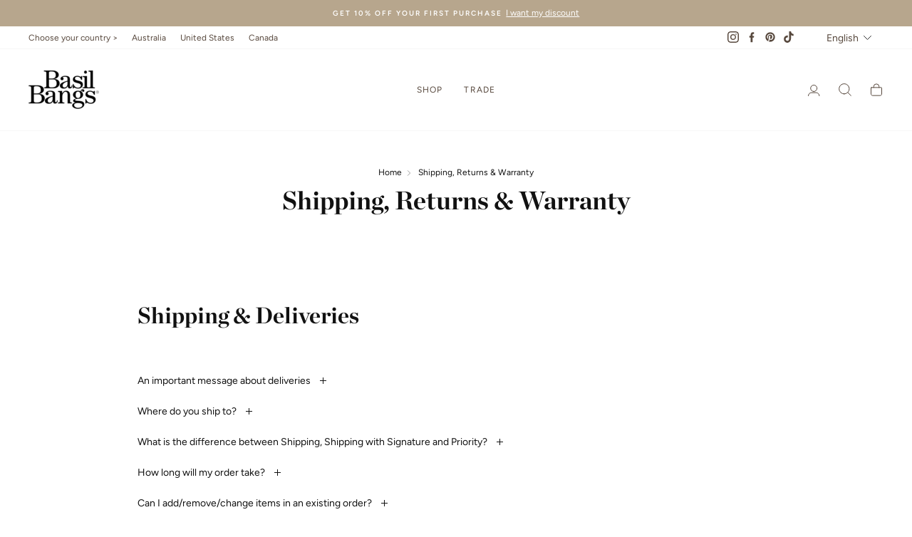

--- FILE ---
content_type: text/html; charset=utf-8
request_url: https://basilbangs.ca/pages/returns-shipping-and-warranty
body_size: 43142
content:
<!doctype html>
<html class="no-js" lang="en" dir="ltr">
<head>






<link rel="preconnect" href="//fonts.shopifycdn.com/" crossorigin>
<link rel="preconnect" href="//cdn.shopify.com/" crossorigin>
<link rel="preconnect" href="//v.shopify.com/" crossorigin>
<link rel="dns-prefetch" href="//basilbangs.ca" crossorigin>
<link rel="dns-prefetch" href="//basil-bangs-ca.myshopify.com" crossorigin>
<link rel="dns-prefetch" href="//cdn.shopify.com" crossorigin>
<link rel="dns-prefetch" href="//v.shopify.com" crossorigin>
<link rel="dns-prefetch" href="//fonts.shopifycdn.com" crossorigin>
<script>
  YETT_BLACKLIST = [/omnisnippet1/,/chimpstatic/,/productreviews/]
  !function(t,e){"object"==typeof exports&&"undefined"!=typeof module?e(exports):"function"==typeof define&&define.amd?define(["exports"],e):e(t.yett={})}(this,function(t){"use strict";var e={blacklist:window.YETT_BLACKLIST,whitelist:window.YETT_WHITELIST},r={blacklisted:[]},n=function(t,r){return t&&(!r||"javascript/blocked"!==r)&&(!e.blacklist||e.blacklist.some(function(e){return e.test(t)}))&&(!e.whitelist||e.whitelist.every(function(e){return!e.test(t)}))},i=function(t){var r=t.getAttribute("src");return e.blacklist&&e.blacklist.every(function(t){return!t.test(r)})||e.whitelist&&e.whitelist.some(function(t){return t.test(r)})},c=new MutationObserver(function(t){t.forEach(function(t){for(var e=t.addedNodes,i=function(t){var i=e[t];if(1===i.nodeType&&"SCRIPT"===i.tagName){var c=i.src,o=i.type;if(n(c,o)){r.blacklisted.push(i.cloneNode()),i.type="javascript/blocked";i.addEventListener("beforescriptexecute",function t(e){"javascript/blocked"===i.getAttribute("type")&&e.preventDefault(),i.removeEventListener("beforescriptexecute",t)}),i.parentElement.removeChild(i)}}},c=0;c<e.length;c++)i(c)})});c.observe(document.documentElement,{childList:!0,subtree:!0});var o=document.createElement;document.createElement=function(){for(var t=arguments.length,e=Array(t),r=0;r<t;r++)e[r]=arguments[r];if("script"!==e[0].toLowerCase())return o.bind(document).apply(void 0,e);var i=o.bind(document).apply(void 0,e),c=i.setAttribute.bind(i);return Object.defineProperties(i,{src:{get:function(){return i.getAttribute("src")},set:function(t){return n(t,i.type)&&c("type","javascript/blocked"),c("src",t),!0}},type:{set:function(t){var e=n(i.src,i.type)?"javascript/blocked":t;return c("type",e),!0}}}),i.setAttribute=function(t,e){"type"===t||"src"===t?i[t]=e:HTMLScriptElement.prototype.setAttribute.call(i,t,e)},i};var l=function(t){if(Array.isArray(t)){for(var e=0,r=Array(t.length);e<t.length;e++)r[e]=t[e];return r}return Array.from(t)},a=new RegExp("[|\\{}()[\\]^$+*?.]","g");t.unblock=function(){for(var t=arguments.length,n=Array(t),o=0;o<t;o++)n[o]=arguments[o];n.length<1?(e.blacklist=[],e.whitelist=[]):(e.blacklist&&(e.blacklist=e.blacklist.filter(function(t){return n.every(function(e){return!t.test(e)})})),e.whitelist&&(e.whitelist=[].concat(l(e.whitelist),l(n.map(function(t){var r=".*"+t.replace(a,"\\$&")+".*";return e.whitelist.find(function(t){return t.toString()===r.toString()})?null:new RegExp(r)}).filter(Boolean)))));for(var s=document.querySelectorAll('script[type="javascript/blocked"]'),u=0;u<s.length;u++){var p=s[u];i(p)&&(p.type="application/javascript",r.blacklisted.push(p),p.parentElement.removeChild(p))}var d=0;[].concat(l(r.blacklisted)).forEach(function(t,e){if(i(t)){var n=document.createElement("script");n.setAttribute("src",t.src),n.setAttribute("type","application/javascript"),document.head.appendChild(n),r.blacklisted.splice(e-d,1),d++}}),e.blacklist&&e.blacklist.length<1&&c.disconnect()},Object.defineProperty(t,"__esModule",{value:!0})});
</script>
<!-- Global site tag (gtag.js) - Google Analytics -->
<script async src="https://www.googletagmanager.com/gtag/js?id=G-76RS1XK6NM"></script>
<script>
  window.dataLayer = window.dataLayer || [];
  function gtag(){dataLayer.push(arguments);}
  gtag('js', new Date());

  gtag('config', 'G-76RS1XK6NM');
</script>
  <meta charset="utf-8">
  <meta http-equiv="X-UA-Compatible" content="IE=edge,chrome=1">
  <meta name="viewport" content="width=device-width,initial-scale=1">
  <meta name="theme-color" content="#111111">
  <meta name="theme-color" content="#111111">
  <link rel="canonical" href="https://basilbangs.ca/pages/returns-shipping-and-warranty">
  <link rel="canonical" href="https://basilbangs.ca/pages/returns-shipping-and-warranty">
  <link rel="preconnect" href="https://cdn.shopify.com">
  <link rel="preconnect" href="https://fonts.shopifycdn.com">
  <link rel="dns-prefetch" href="https://productreviews.shopifycdn.com">
  <link rel="dns-prefetch" href="https://ajax.googleapis.com">
  <link rel="dns-prefetch" href="https://maps.googleapis.com">
  <link rel="dns-prefetch" href="https://maps.gstatic.com"><link rel="shortcut icon" href="//basilbangs.ca/cdn/shop/files/favicon_32x32.png?v=1629922997" type="image/png" /><title>Shipping, Returns &amp; Warranty
&ndash; Basil Bangs Canada
</title>

      
          <meta name="description" content="Explore our shipping options, hassle-free returns, and comprehensive warranty coverage. Your satisfaction is our top priority.">
      
  

  
    <title>Shipping, Returns &amp; Warranty</title>
     <meta name="description" content="Explore our shipping options, hassle-free returns, and comprehensive warranty coverage. Your satisfaction is our top priority.">
  
<meta property="og:site_name" content="Basil Bangs Canada">
  <meta property="og:url" content="https://basilbangs.ca/pages/returns-shipping-and-warranty">
  <meta property="og:title" content="Shipping, Returns &amp; Warranty">
  <meta property="og:type" content="website">
  <meta property="og:description" content="Explore our shipping options, hassle-free returns, and comprehensive warranty coverage. Your satisfaction is our top priority.">
  
  <meta name="twitter:site" content="@">
  <meta name="twitter:card" content="summary_large_image">
  <meta name="twitter:title" content="Shipping, Returns &amp; Warranty">
  <meta name="twitter:description" content="Explore our shipping options, hassle-free returns, and comprehensive warranty coverage. Your satisfaction is our top priority.">
<style data-shopify>@font-face {
    	font-family: 'Chronicle Display Roman';
    	src: url("//basilbangs.ca/cdn/shop/t/5/assets/ChronicleDisp-Roman-Web.woff2") format('woff2'),
           url("//basilbangs.ca/cdn/shop/t/5/assets/ChronicleDisp-Roman-Web.woff") format('woff');
    	font-weight: 400;
    	font-style: normal;
      font-display: swap;
    }

    @font-face {
    	font-family: 'Chronicle Display Bold';
    	src: url("//basilbangs.ca/cdn/shop/t/5/assets/ChronicleDisplay-Bold-Web.woff2") format('woff2'),
           url("//basilbangs.ca/cdn/shop/t/5/assets/ChronicleDisplay-Bold-Web.woff") format('woff');
    	font-weight: 700;
    	font-style: normal;
      font-display: swap;
    }

  @font-face {
  font-family: Figtree;
  font-weight: 400;
  font-style: normal;
  font-display: swap;
  src: url("//basilbangs.ca/cdn/fonts/figtree/figtree_n4.3c0838aba1701047e60be6a99a1b0a40ce9b8419.woff2") format("woff2"),
       url("//basilbangs.ca/cdn/fonts/figtree/figtree_n4.c0575d1db21fc3821f17fd6617d3dee552312137.woff") format("woff");
}

  @font-face {
  font-family: Figtree;
  font-weight: 600;
  font-style: normal;
  font-display: swap;
  src: url("//basilbangs.ca/cdn/fonts/figtree/figtree_n6.9d1ea52bb49a0a86cfd1b0383d00f83d3fcc14de.woff2") format("woff2"),
       url("//basilbangs.ca/cdn/fonts/figtree/figtree_n6.f0fcdea525a0e47b2ae4ab645832a8e8a96d31d3.woff") format("woff");
}

  @font-face {
  font-family: Figtree;
  font-weight: 400;
  font-style: italic;
  font-display: swap;
  src: url("//basilbangs.ca/cdn/fonts/figtree/figtree_i4.89f7a4275c064845c304a4cf8a4a586060656db2.woff2") format("woff2"),
       url("//basilbangs.ca/cdn/fonts/figtree/figtree_i4.6f955aaaafc55a22ffc1f32ecf3756859a5ad3e2.woff") format("woff");
}

  @font-face {
  font-family: Figtree;
  font-weight: 600;
  font-style: italic;
  font-display: swap;
  src: url("//basilbangs.ca/cdn/fonts/figtree/figtree_i6.702baae75738b446cfbed6ac0d60cab7b21e61ba.woff2") format("woff2"),
       url("//basilbangs.ca/cdn/fonts/figtree/figtree_i6.6b8dc40d16c9905d29525156e284509f871ce8f9.woff") format("woff");
}

</style><link href="//basilbangs.ca/cdn/shop/t/5/assets/theme.css?v=46442068880541939171768308187" rel="stylesheet" type="text/css" media="all" />
<style data-shopify>:root {
    --typeHeaderPrimary:"Chronicle Display Bold";
    --typeHeaderSecondary:"Chronicle Display Roman";
    --typeHeaderFallback: serif;
    --typeHeaderSize: 36px;
    --typeHeaderWeight: 400;
    --typeHeaderLineHeight: 1.1;
    --typeHeaderSpacing: 0.0em;

    --typeBasePrimary:Figtree;
    --typeBaseFallback:sans-serif;
    --typeBaseSize: 14px;
    --typeBaseWeight: 400;
    --typeBaseSpacing: 0.0em;
    --typeBaseLineHeight: 1.5;

    --typeCollectionTitle: 18px;

    --iconWeight: 1px;
    --iconLinecaps: round;

    
      --buttonRadius: 0px;
    

    --colorGridOverlayOpacity: 0.1;
  }</style><script>
    document.documentElement.className = document.documentElement.className.replace('no-js', 'js');

    window.theme = window.theme || {};
    theme.routes = {
      home: "/",
      cart: "/cart",
      cartAdd: "/cart/add.js",
      cartChange: "/cart/change"
    };
    theme.strings = {
      soldOut: "Soon",
      unavailable: "Unavailable",
      stockLabel: "Only [count] items in stock!",
      willNotShipUntil: "Will not ship until [date]",
      willBeInStockAfter: "Will be in stock after [date]",
      waitingForStock: "Inventory on the way",
      savePrice: "Save [saved_amount]",
      cartEmpty: "Your cart is currently empty.",
      cartTermsConfirmation: "You must agree with the terms and conditions of sales to check out"
    };
    theme.settings = {
      dynamicVariantsEnable: true,
      dynamicVariantType: "dropdown",
      cartType: "drawer",
      moneyFormat: "${{amount}}",
      saveType: "dollar",
      recentlyViewedEnabled: false,
      predictiveSearch: true,
      predictiveSearchType: "product,article,page,collection",
      inventoryThreshold: 8,
      quickView: false,
      themeName: 'Impulse',
      themeVersion: "3.6.2",
      cartUpsellsEnable: true
    };
  </script>

  <script>window.performance && window.performance.mark && window.performance.mark('shopify.content_for_header.start');</script><meta id="shopify-digital-wallet" name="shopify-digital-wallet" content="/55007608993/digital_wallets/dialog">
<meta name="shopify-checkout-api-token" content="87da582ce67c499fa34844ff7083ca7a">
<meta id="in-context-paypal-metadata" data-shop-id="55007608993" data-venmo-supported="false" data-environment="production" data-locale="en_US" data-paypal-v4="true" data-currency="CAD">
<link rel="alternate" hreflang="x-default" href="https://basilbangs.ca/pages/returns-shipping-and-warranty">
<link rel="alternate" hreflang="en" href="https://basilbangs.ca/pages/returns-shipping-and-warranty">
<link rel="alternate" hreflang="fr" href="https://basilbangs.ca/fr/pages/expedition-retours-et-garantie">
<script async="async" src="/checkouts/internal/preloads.js?locale=en-CA"></script>
<link rel="preconnect" href="https://shop.app" crossorigin="anonymous">
<script async="async" src="https://shop.app/checkouts/internal/preloads.js?locale=en-CA&shop_id=55007608993" crossorigin="anonymous"></script>
<script id="apple-pay-shop-capabilities" type="application/json">{"shopId":55007608993,"countryCode":"CA","currencyCode":"CAD","merchantCapabilities":["supports3DS"],"merchantId":"gid:\/\/shopify\/Shop\/55007608993","merchantName":"Basil Bangs Canada","requiredBillingContactFields":["postalAddress","email","phone"],"requiredShippingContactFields":["postalAddress","email","phone"],"shippingType":"shipping","supportedNetworks":["visa","masterCard","amex","interac","jcb"],"total":{"type":"pending","label":"Basil Bangs Canada","amount":"1.00"},"shopifyPaymentsEnabled":true,"supportsSubscriptions":true}</script>
<script id="shopify-features" type="application/json">{"accessToken":"87da582ce67c499fa34844ff7083ca7a","betas":["rich-media-storefront-analytics"],"domain":"basilbangs.ca","predictiveSearch":true,"shopId":55007608993,"locale":"en"}</script>
<script>var Shopify = Shopify || {};
Shopify.shop = "basil-bangs-ca.myshopify.com";
Shopify.locale = "en";
Shopify.currency = {"active":"CAD","rate":"1.0"};
Shopify.country = "CA";
Shopify.theme = {"name":"Basil Bangs 2.1","id":131760881825,"schema_name":"Impulse","schema_version":"3.6.2","theme_store_id":null,"role":"main"};
Shopify.theme.handle = "null";
Shopify.theme.style = {"id":null,"handle":null};
Shopify.cdnHost = "basilbangs.ca/cdn";
Shopify.routes = Shopify.routes || {};
Shopify.routes.root = "/";</script>
<script type="module">!function(o){(o.Shopify=o.Shopify||{}).modules=!0}(window);</script>
<script>!function(o){function n(){var o=[];function n(){o.push(Array.prototype.slice.apply(arguments))}return n.q=o,n}var t=o.Shopify=o.Shopify||{};t.loadFeatures=n(),t.autoloadFeatures=n()}(window);</script>
<script>
  window.ShopifyPay = window.ShopifyPay || {};
  window.ShopifyPay.apiHost = "shop.app\/pay";
  window.ShopifyPay.redirectState = null;
</script>
<script id="shop-js-analytics" type="application/json">{"pageType":"page"}</script>
<script defer="defer" async type="module" src="//basilbangs.ca/cdn/shopifycloud/shop-js/modules/v2/client.init-shop-cart-sync_BT-GjEfc.en.esm.js"></script>
<script defer="defer" async type="module" src="//basilbangs.ca/cdn/shopifycloud/shop-js/modules/v2/chunk.common_D58fp_Oc.esm.js"></script>
<script defer="defer" async type="module" src="//basilbangs.ca/cdn/shopifycloud/shop-js/modules/v2/chunk.modal_xMitdFEc.esm.js"></script>
<script type="module">
  await import("//basilbangs.ca/cdn/shopifycloud/shop-js/modules/v2/client.init-shop-cart-sync_BT-GjEfc.en.esm.js");
await import("//basilbangs.ca/cdn/shopifycloud/shop-js/modules/v2/chunk.common_D58fp_Oc.esm.js");
await import("//basilbangs.ca/cdn/shopifycloud/shop-js/modules/v2/chunk.modal_xMitdFEc.esm.js");

  window.Shopify.SignInWithShop?.initShopCartSync?.({"fedCMEnabled":true,"windoidEnabled":true});

</script>
<script>
  window.Shopify = window.Shopify || {};
  if (!window.Shopify.featureAssets) window.Shopify.featureAssets = {};
  window.Shopify.featureAssets['shop-js'] = {"shop-cart-sync":["modules/v2/client.shop-cart-sync_DZOKe7Ll.en.esm.js","modules/v2/chunk.common_D58fp_Oc.esm.js","modules/v2/chunk.modal_xMitdFEc.esm.js"],"init-fed-cm":["modules/v2/client.init-fed-cm_B6oLuCjv.en.esm.js","modules/v2/chunk.common_D58fp_Oc.esm.js","modules/v2/chunk.modal_xMitdFEc.esm.js"],"shop-cash-offers":["modules/v2/client.shop-cash-offers_D2sdYoxE.en.esm.js","modules/v2/chunk.common_D58fp_Oc.esm.js","modules/v2/chunk.modal_xMitdFEc.esm.js"],"shop-login-button":["modules/v2/client.shop-login-button_QeVjl5Y3.en.esm.js","modules/v2/chunk.common_D58fp_Oc.esm.js","modules/v2/chunk.modal_xMitdFEc.esm.js"],"pay-button":["modules/v2/client.pay-button_DXTOsIq6.en.esm.js","modules/v2/chunk.common_D58fp_Oc.esm.js","modules/v2/chunk.modal_xMitdFEc.esm.js"],"shop-button":["modules/v2/client.shop-button_DQZHx9pm.en.esm.js","modules/v2/chunk.common_D58fp_Oc.esm.js","modules/v2/chunk.modal_xMitdFEc.esm.js"],"avatar":["modules/v2/client.avatar_BTnouDA3.en.esm.js"],"init-windoid":["modules/v2/client.init-windoid_CR1B-cfM.en.esm.js","modules/v2/chunk.common_D58fp_Oc.esm.js","modules/v2/chunk.modal_xMitdFEc.esm.js"],"init-shop-for-new-customer-accounts":["modules/v2/client.init-shop-for-new-customer-accounts_C_vY_xzh.en.esm.js","modules/v2/client.shop-login-button_QeVjl5Y3.en.esm.js","modules/v2/chunk.common_D58fp_Oc.esm.js","modules/v2/chunk.modal_xMitdFEc.esm.js"],"init-shop-email-lookup-coordinator":["modules/v2/client.init-shop-email-lookup-coordinator_BI7n9ZSv.en.esm.js","modules/v2/chunk.common_D58fp_Oc.esm.js","modules/v2/chunk.modal_xMitdFEc.esm.js"],"init-shop-cart-sync":["modules/v2/client.init-shop-cart-sync_BT-GjEfc.en.esm.js","modules/v2/chunk.common_D58fp_Oc.esm.js","modules/v2/chunk.modal_xMitdFEc.esm.js"],"shop-toast-manager":["modules/v2/client.shop-toast-manager_DiYdP3xc.en.esm.js","modules/v2/chunk.common_D58fp_Oc.esm.js","modules/v2/chunk.modal_xMitdFEc.esm.js"],"init-customer-accounts":["modules/v2/client.init-customer-accounts_D9ZNqS-Q.en.esm.js","modules/v2/client.shop-login-button_QeVjl5Y3.en.esm.js","modules/v2/chunk.common_D58fp_Oc.esm.js","modules/v2/chunk.modal_xMitdFEc.esm.js"],"init-customer-accounts-sign-up":["modules/v2/client.init-customer-accounts-sign-up_iGw4briv.en.esm.js","modules/v2/client.shop-login-button_QeVjl5Y3.en.esm.js","modules/v2/chunk.common_D58fp_Oc.esm.js","modules/v2/chunk.modal_xMitdFEc.esm.js"],"shop-follow-button":["modules/v2/client.shop-follow-button_CqMgW2wH.en.esm.js","modules/v2/chunk.common_D58fp_Oc.esm.js","modules/v2/chunk.modal_xMitdFEc.esm.js"],"checkout-modal":["modules/v2/client.checkout-modal_xHeaAweL.en.esm.js","modules/v2/chunk.common_D58fp_Oc.esm.js","modules/v2/chunk.modal_xMitdFEc.esm.js"],"shop-login":["modules/v2/client.shop-login_D91U-Q7h.en.esm.js","modules/v2/chunk.common_D58fp_Oc.esm.js","modules/v2/chunk.modal_xMitdFEc.esm.js"],"lead-capture":["modules/v2/client.lead-capture_BJmE1dJe.en.esm.js","modules/v2/chunk.common_D58fp_Oc.esm.js","modules/v2/chunk.modal_xMitdFEc.esm.js"],"payment-terms":["modules/v2/client.payment-terms_Ci9AEqFq.en.esm.js","modules/v2/chunk.common_D58fp_Oc.esm.js","modules/v2/chunk.modal_xMitdFEc.esm.js"]};
</script>
<script>(function() {
  var isLoaded = false;
  function asyncLoad() {
    if (isLoaded) return;
    isLoaded = true;
    var urls = ["\/\/cdn.shopify.com\/proxy\/4f5ac7a67ed803e1196dd78ef77622d2742e745bf168613999f10a1a77301b3b\/bingshoppingtool-t2app-prod.trafficmanager.net\/uet\/tracking_script?shop=basil-bangs-ca.myshopify.com\u0026sp-cache-control=cHVibGljLCBtYXgtYWdlPTkwMA","https:\/\/s3.eu-west-1.amazonaws.com\/production-klarna-il-shopify-osm\/c3d88faaccfe38f80c12c3720c99d87fd3161a3a\/basil-bangs-ca.myshopify.com-1710864285827.js?shop=basil-bangs-ca.myshopify.com","\/\/backinstock.useamp.com\/widget\/47087_1767157284.js?category=bis\u0026v=6\u0026shop=basil-bangs-ca.myshopify.com"];
    for (var i = 0; i < urls.length; i++) {
      var s = document.createElement('script');
      s.type = 'text/javascript';
      s.async = true;
      s.src = urls[i];
      var x = document.getElementsByTagName('script')[0];
      x.parentNode.insertBefore(s, x);
    }
  };
  if(window.attachEvent) {
    window.attachEvent('onload', asyncLoad);
  } else {
    window.addEventListener('load', asyncLoad, false);
  }
})();</script>
<script id="__st">var __st={"a":55007608993,"offset":-18000,"reqid":"56e9382c-43be-485a-92b9-54cf14ac9d67-1769426516","pageurl":"basilbangs.ca\/pages\/returns-shipping-and-warranty","s":"pages-79390802081","u":"23be38aaf8de","p":"page","rtyp":"page","rid":79390802081};</script>
<script>window.ShopifyPaypalV4VisibilityTracking = true;</script>
<script id="captcha-bootstrap">!function(){'use strict';const t='contact',e='account',n='new_comment',o=[[t,t],['blogs',n],['comments',n],[t,'customer']],c=[[e,'customer_login'],[e,'guest_login'],[e,'recover_customer_password'],[e,'create_customer']],r=t=>t.map((([t,e])=>`form[action*='/${t}']:not([data-nocaptcha='true']) input[name='form_type'][value='${e}']`)).join(','),a=t=>()=>t?[...document.querySelectorAll(t)].map((t=>t.form)):[];function s(){const t=[...o],e=r(t);return a(e)}const i='password',u='form_key',d=['recaptcha-v3-token','g-recaptcha-response','h-captcha-response',i],f=()=>{try{return window.sessionStorage}catch{return}},m='__shopify_v',_=t=>t.elements[u];function p(t,e,n=!1){try{const o=window.sessionStorage,c=JSON.parse(o.getItem(e)),{data:r}=function(t){const{data:e,action:n}=t;return t[m]||n?{data:e,action:n}:{data:t,action:n}}(c);for(const[e,n]of Object.entries(r))t.elements[e]&&(t.elements[e].value=n);n&&o.removeItem(e)}catch(o){console.error('form repopulation failed',{error:o})}}const l='form_type',E='cptcha';function T(t){t.dataset[E]=!0}const w=window,h=w.document,L='Shopify',v='ce_forms',y='captcha';let A=!1;((t,e)=>{const n=(g='f06e6c50-85a8-45c8-87d0-21a2b65856fe',I='https://cdn.shopify.com/shopifycloud/storefront-forms-hcaptcha/ce_storefront_forms_captcha_hcaptcha.v1.5.2.iife.js',D={infoText:'Protected by hCaptcha',privacyText:'Privacy',termsText:'Terms'},(t,e,n)=>{const o=w[L][v],c=o.bindForm;if(c)return c(t,g,e,D).then(n);var r;o.q.push([[t,g,e,D],n]),r=I,A||(h.body.append(Object.assign(h.createElement('script'),{id:'captcha-provider',async:!0,src:r})),A=!0)});var g,I,D;w[L]=w[L]||{},w[L][v]=w[L][v]||{},w[L][v].q=[],w[L][y]=w[L][y]||{},w[L][y].protect=function(t,e){n(t,void 0,e),T(t)},Object.freeze(w[L][y]),function(t,e,n,w,h,L){const[v,y,A,g]=function(t,e,n){const i=e?o:[],u=t?c:[],d=[...i,...u],f=r(d),m=r(i),_=r(d.filter((([t,e])=>n.includes(e))));return[a(f),a(m),a(_),s()]}(w,h,L),I=t=>{const e=t.target;return e instanceof HTMLFormElement?e:e&&e.form},D=t=>v().includes(t);t.addEventListener('submit',(t=>{const e=I(t);if(!e)return;const n=D(e)&&!e.dataset.hcaptchaBound&&!e.dataset.recaptchaBound,o=_(e),c=g().includes(e)&&(!o||!o.value);(n||c)&&t.preventDefault(),c&&!n&&(function(t){try{if(!f())return;!function(t){const e=f();if(!e)return;const n=_(t);if(!n)return;const o=n.value;o&&e.removeItem(o)}(t);const e=Array.from(Array(32),(()=>Math.random().toString(36)[2])).join('');!function(t,e){_(t)||t.append(Object.assign(document.createElement('input'),{type:'hidden',name:u})),t.elements[u].value=e}(t,e),function(t,e){const n=f();if(!n)return;const o=[...t.querySelectorAll(`input[type='${i}']`)].map((({name:t})=>t)),c=[...d,...o],r={};for(const[a,s]of new FormData(t).entries())c.includes(a)||(r[a]=s);n.setItem(e,JSON.stringify({[m]:1,action:t.action,data:r}))}(t,e)}catch(e){console.error('failed to persist form',e)}}(e),e.submit())}));const S=(t,e)=>{t&&!t.dataset[E]&&(n(t,e.some((e=>e===t))),T(t))};for(const o of['focusin','change'])t.addEventListener(o,(t=>{const e=I(t);D(e)&&S(e,y())}));const B=e.get('form_key'),M=e.get(l),P=B&&M;t.addEventListener('DOMContentLoaded',(()=>{const t=y();if(P)for(const e of t)e.elements[l].value===M&&p(e,B);[...new Set([...A(),...v().filter((t=>'true'===t.dataset.shopifyCaptcha))])].forEach((e=>S(e,t)))}))}(h,new URLSearchParams(w.location.search),n,t,e,['guest_login'])})(!0,!0)}();</script>
<script integrity="sha256-4kQ18oKyAcykRKYeNunJcIwy7WH5gtpwJnB7kiuLZ1E=" data-source-attribution="shopify.loadfeatures" defer="defer" src="//basilbangs.ca/cdn/shopifycloud/storefront/assets/storefront/load_feature-a0a9edcb.js" crossorigin="anonymous"></script>
<script crossorigin="anonymous" defer="defer" src="//basilbangs.ca/cdn/shopifycloud/storefront/assets/shopify_pay/storefront-65b4c6d7.js?v=20250812"></script>
<script data-source-attribution="shopify.dynamic_checkout.dynamic.init">var Shopify=Shopify||{};Shopify.PaymentButton=Shopify.PaymentButton||{isStorefrontPortableWallets:!0,init:function(){window.Shopify.PaymentButton.init=function(){};var t=document.createElement("script");t.src="https://basilbangs.ca/cdn/shopifycloud/portable-wallets/latest/portable-wallets.en.js",t.type="module",document.head.appendChild(t)}};
</script>
<script data-source-attribution="shopify.dynamic_checkout.buyer_consent">
  function portableWalletsHideBuyerConsent(e){var t=document.getElementById("shopify-buyer-consent"),n=document.getElementById("shopify-subscription-policy-button");t&&n&&(t.classList.add("hidden"),t.setAttribute("aria-hidden","true"),n.removeEventListener("click",e))}function portableWalletsShowBuyerConsent(e){var t=document.getElementById("shopify-buyer-consent"),n=document.getElementById("shopify-subscription-policy-button");t&&n&&(t.classList.remove("hidden"),t.removeAttribute("aria-hidden"),n.addEventListener("click",e))}window.Shopify?.PaymentButton&&(window.Shopify.PaymentButton.hideBuyerConsent=portableWalletsHideBuyerConsent,window.Shopify.PaymentButton.showBuyerConsent=portableWalletsShowBuyerConsent);
</script>
<script data-source-attribution="shopify.dynamic_checkout.cart.bootstrap">document.addEventListener("DOMContentLoaded",(function(){function t(){return document.querySelector("shopify-accelerated-checkout-cart, shopify-accelerated-checkout")}if(t())Shopify.PaymentButton.init();else{new MutationObserver((function(e,n){t()&&(Shopify.PaymentButton.init(),n.disconnect())})).observe(document.body,{childList:!0,subtree:!0})}}));
</script>
<link id="shopify-accelerated-checkout-styles" rel="stylesheet" media="screen" href="https://basilbangs.ca/cdn/shopifycloud/portable-wallets/latest/accelerated-checkout-backwards-compat.css" crossorigin="anonymous">
<style id="shopify-accelerated-checkout-cart">
        #shopify-buyer-consent {
  margin-top: 1em;
  display: inline-block;
  width: 100%;
}

#shopify-buyer-consent.hidden {
  display: none;
}

#shopify-subscription-policy-button {
  background: none;
  border: none;
  padding: 0;
  text-decoration: underline;
  font-size: inherit;
  cursor: pointer;
}

#shopify-subscription-policy-button::before {
  box-shadow: none;
}

      </style>

<script>window.performance && window.performance.mark && window.performance.mark('shopify.content_for_header.end');</script>

  <script src="//basilbangs.ca/cdn/shop/t/5/assets/vendor-scripts-v7.js" defer="defer"></script><script src="//basilbangs.ca/cdn/shop/t/5/assets/theme.js?v=91108254473052336181665049988" defer="defer"></script><style type="text/css">
/*  Filter Menu Color and Image Section CSS */.pt-display-swatch ul .filter-active-_colour_black .collection-name .check-icon:before
{
  background-color: #111111;
  color: #111111;
  -webkit-text-fill-color: transparent;background: -o-linear-gradient(transparent, transparent);
  background-size: cover;
  -webkit-background-clip: text;
  background-clip: text;

}

.pt-display-swatch ul .filter-active-_colour_black .collection-name .check-icon {
  text-shadow: none !important;
}.pt-display-swatch ul .filter-active-_colour_green .collection-name .check-icon:before
{
  background-color: #0e6e43;
  color: #0e6e43;
  -webkit-text-fill-color: transparent;background: -o-linear-gradient(transparent, transparent);
  background-size: cover;
  -webkit-background-clip: text;
  background-clip: text;

}

.pt-display-swatch ul .filter-active-_colour_green .collection-name .check-icon {
  text-shadow: none !important;
}.pt-display-swatch ul .filter-active-_colour_sage .collection-name .check-icon:before
{
  background-color: #88b28e;
  color: #88b28e;
  -webkit-text-fill-color: transparent;background: -o-linear-gradient(transparent, transparent);
  background-size: cover;
  -webkit-background-clip: text;
  background-clip: text;

}

.pt-display-swatch ul .filter-active-_colour_sage .collection-name .check-icon {
  text-shadow: none !important;
}.pt-display-swatch ul .filter-active-_colour_navy .collection-name .check-icon:before
{
  background-color: #091971;
  color: #091971;
  -webkit-text-fill-color: transparent;background: -o-linear-gradient(transparent, transparent);
  background-size: cover;
  -webkit-background-clip: text;
  background-clip: text;

}

.pt-display-swatch ul .filter-active-_colour_navy .collection-name .check-icon {
  text-shadow: none !important;
}.pt-display-swatch ul .filter-active-_colour_blue .collection-name .check-icon:before
{
  background-color: #64ccf2;
  color: #64ccf2;
  -webkit-text-fill-color: transparent;background: -o-linear-gradient(transparent, transparent);
  background-size: cover;
  -webkit-background-clip: text;
  background-clip: text;

}

.pt-display-swatch ul .filter-active-_colour_blue .collection-name .check-icon {
  text-shadow: none !important;
}.pt-display-swatch ul .filter-active-_colour_taupe .collection-name .check-icon:before
{
  background-color: #8c7d72;
  color: #8c7d72;
  -webkit-text-fill-color: transparent;background: -o-linear-gradient(transparent, transparent);
  background-size: cover;
  -webkit-background-clip: text;
  background-clip: text;

}

.pt-display-swatch ul .filter-active-_colour_taupe .collection-name .check-icon {
  text-shadow: none !important;
}.pt-display-swatch ul .filter-active-_colour_tan .collection-name .check-icon:before
{
  background-color: #cc9871;
  color: #cc9871;
  -webkit-text-fill-color: transparent;background: -o-linear-gradient(transparent, transparent);
  background-size: cover;
  -webkit-background-clip: text;
  background-clip: text;

}

.pt-display-swatch ul .filter-active-_colour_tan .collection-name .check-icon {
  text-shadow: none !important;
}.pt-display-swatch ul .filter-active-_colour_raw .collection-name .check-icon:before
{
  background-color: #fffbf1;
  color: #fffbf1;
  -webkit-text-fill-color: transparent;background: -o-linear-gradient(transparent, transparent);
  background-size: cover;
  -webkit-background-clip: text;
  background-clip: text;

}

.pt-display-swatch ul .filter-active-_colour_raw .collection-name .check-icon {
  text-shadow: none !important;
}.pt-display-swatch ul .filter-active-_colour_white .collection-name .check-icon:before
{
  background-color: #fffafa;
  color: #fffafa;
  -webkit-text-fill-color: transparent;background: -o-linear-gradient(transparent, transparent);
  background-size: cover;
  -webkit-background-clip: text;
  background-clip: text;

}

.pt-display-swatch ul .filter-active-_colour_white .collection-name .check-icon {
  text-shadow: none !important;
}.pt-display-swatch ul .filter-active-_colour_yellow .collection-name .check-icon:before
{
  background-color: #f9e438;
  color: #f9e438;
  -webkit-text-fill-color: transparent;background: -o-linear-gradient(transparent, transparent);
  background-size: cover;
  -webkit-background-clip: text;
  background-clip: text;

}

.pt-display-swatch ul .filter-active-_colour_yellow .collection-name .check-icon {
  text-shadow: none !important;
}.pt-display-swatch ul .filter-active-_colour_pink .collection-name .check-icon:before
{
  background-color: #f18f8f;
  color: #f18f8f;
  -webkit-text-fill-color: transparent;background: -o-linear-gradient(transparent, transparent);
  background-size: cover;
  -webkit-background-clip: text;
  background-clip: text;

}

.pt-display-swatch ul .filter-active-_colour_pink .collection-name .check-icon {
  text-shadow: none !important;
}.pt-display-swatch ul .filter-active-red-1 .collection-name .check-icon:before
{
  background-color: #ae1111;
  color: #ae1111;
  -webkit-text-fill-color: transparent;background: -o-linear-gradient(transparent, transparent);
  background-size: cover;
  -webkit-background-clip: text;
  background-clip: text;

}

.pt-display-swatch ul .filter-active-red-1 .collection-name .check-icon {
  text-shadow: none !important;
}.pt-display-swatch ul .filter-active-_colour_stripe .collection-name .check-icon:before
{
  background-color: rgba(0,0,0,0);
  color: rgba(0,0,0,0);
  -webkit-text-fill-color: transparent;background: -o-linear-gradient(transparent, transparent);
  background-size: cover;
  -webkit-background-clip: text;
  background-clip: text;

}

.pt-display-swatch ul .filter-active-_colour_stripe .collection-name .check-icon {
  text-shadow: none !important;
}.pt-display-swatch ul .filter-active-_colour_multicolour .collection-name .check-icon:before
{
  background-color: rgba(0,0,0,0);
  color: rgba(0,0,0,0);
  -webkit-text-fill-color: transparent;background: -o-linear-gradient(transparent, transparent);
  background-size: cover;
  -webkit-background-clip: text;
  background-clip: text;

}

.pt-display-swatch ul .filter-active-_colour_multicolour .collection-name .check-icon {
  text-shadow: none !important;
}.pt-display-swatch ul .filter-active-_colour_tropical .collection-name .check-icon:before
{
  background-color: rgba(0,0,0,0);
  color: rgba(0,0,0,0);
  -webkit-text-fill-color: transparent;background: -o-linear-gradient(transparent, transparent);
  background-size: cover;
  -webkit-background-clip: text;
  background-clip: text;

}

.pt-display-swatch ul .filter-active-_colour_tropical .collection-name .check-icon {
  text-shadow: none !important;
}</style>

<link rel="preload" as="style" href="//basilbangs.ca/cdn/shop/t/5/assets/filter-menu.scss.css?v=117205348643389871081699015512" onload="this.onload=null;this.rel='stylesheet'" />
<noscript>
  <link href="//basilbangs.ca/cdn/shop/t/5/assets/filter-menu.scss.css?v=117205348643389871081699015512" rel="stylesheet" type="text/css" media="all" />
</noscript>

<script defer src="//basilbangs.ca/cdn/shop/t/5/assets/filter-menu.js?v=36842694487961343681665049988"></script>





  
  



<!-- BEGIN app block: shopify://apps/consentmo-gdpr/blocks/gdpr_cookie_consent/4fbe573f-a377-4fea-9801-3ee0858cae41 -->


<!-- END app block --><!-- BEGIN app block: shopify://apps/judge-me-reviews/blocks/judgeme_core/61ccd3b1-a9f2-4160-9fe9-4fec8413e5d8 --><!-- Start of Judge.me Core -->






<link rel="dns-prefetch" href="https://cdnwidget.judge.me">
<link rel="dns-prefetch" href="https://cdn.judge.me">
<link rel="dns-prefetch" href="https://cdn1.judge.me">
<link rel="dns-prefetch" href="https://api.judge.me">

<script data-cfasync='false' class='jdgm-settings-script'>window.jdgmSettings={"pagination":5,"disable_web_reviews":false,"badge_no_review_text":"No reviews","badge_n_reviews_text":"{{ n }} review/reviews","hide_badge_preview_if_no_reviews":true,"badge_hide_text":false,"enforce_center_preview_badge":false,"widget_title":"Customer Reviews","widget_open_form_text":"Write a review","widget_close_form_text":"Cancel review","widget_refresh_page_text":"Refresh page","widget_summary_text":"Based on {{ number_of_reviews }} review/reviews","widget_no_review_text":"Be the first to write a review","widget_name_field_text":"Display name","widget_verified_name_field_text":"Verified Name (public)","widget_name_placeholder_text":"Display name","widget_required_field_error_text":"This field is required.","widget_email_field_text":"Email address","widget_verified_email_field_text":"Verified Email (private, can not be edited)","widget_email_placeholder_text":"Your email address","widget_email_field_error_text":"Please enter a valid email address.","widget_rating_field_text":"Rating","widget_review_title_field_text":"Review Title","widget_review_title_placeholder_text":"Give your review a title","widget_review_body_field_text":"Review content","widget_review_body_placeholder_text":"Start writing here...","widget_pictures_field_text":"Picture/Video (optional)","widget_submit_review_text":"Submit Review","widget_submit_verified_review_text":"Submit Verified Review","widget_submit_success_msg_with_auto_publish":"Thank you! Please refresh the page in a few moments to see your review. You can remove or edit your review by logging into \u003ca href='https://judge.me/login' target='_blank' rel='nofollow noopener'\u003eJudge.me\u003c/a\u003e","widget_submit_success_msg_no_auto_publish":"Thank you! Your review will be published as soon as it is approved by the shop admin. You can remove or edit your review by logging into \u003ca href='https://judge.me/login' target='_blank' rel='nofollow noopener'\u003eJudge.me\u003c/a\u003e","widget_show_default_reviews_out_of_total_text":"Showing {{ n_reviews_shown }} out of {{ n_reviews }} reviews.","widget_show_all_link_text":"Show all","widget_show_less_link_text":"Show less","widget_author_said_text":"{{ reviewer_name }} said:","widget_days_text":"{{ n }} days ago","widget_weeks_text":"{{ n }} week/weeks ago","widget_months_text":"{{ n }} month/months ago","widget_years_text":"{{ n }} year/years ago","widget_yesterday_text":"Yesterday","widget_today_text":"Today","widget_replied_text":"\u003e\u003e {{ shop_name }} replied:","widget_read_more_text":"Read more","widget_reviewer_name_as_initial":"","widget_rating_filter_color":"#fbcd0a","widget_rating_filter_see_all_text":"See all reviews","widget_sorting_most_recent_text":"Most Recent","widget_sorting_highest_rating_text":"Highest Rating","widget_sorting_lowest_rating_text":"Lowest Rating","widget_sorting_with_pictures_text":"Only Pictures","widget_sorting_most_helpful_text":"Most Helpful","widget_open_question_form_text":"Ask a question","widget_reviews_subtab_text":"Reviews","widget_questions_subtab_text":"Questions","widget_question_label_text":"Question","widget_answer_label_text":"Answer","widget_question_placeholder_text":"Write your question here","widget_submit_question_text":"Submit Question","widget_question_submit_success_text":"Thank you for your question! We will notify you once it gets answered.","verified_badge_text":"Verified","verified_badge_bg_color":"","verified_badge_text_color":"","verified_badge_placement":"left-of-reviewer-name","widget_review_max_height":"","widget_hide_border":false,"widget_social_share":false,"widget_thumb":false,"widget_review_location_show":false,"widget_location_format":"","all_reviews_include_out_of_store_products":true,"all_reviews_out_of_store_text":"(out of store)","all_reviews_pagination":100,"all_reviews_product_name_prefix_text":"about","enable_review_pictures":true,"enable_question_anwser":false,"widget_theme":"default","review_date_format":"dd/mm/yyyy","default_sort_method":"most-recent","widget_product_reviews_subtab_text":"Product Reviews","widget_shop_reviews_subtab_text":"Shop Reviews","widget_other_products_reviews_text":"Reviews for other products","widget_store_reviews_subtab_text":"Store reviews","widget_no_store_reviews_text":"This store hasn't received any reviews yet","widget_web_restriction_product_reviews_text":"This product hasn't received any reviews yet","widget_no_items_text":"No items found","widget_show_more_text":"Show more","widget_write_a_store_review_text":"Write a Store Review","widget_other_languages_heading":"Reviews in Other Languages","widget_translate_review_text":"Translate review to {{ language }}","widget_translating_review_text":"Translating...","widget_show_original_translation_text":"Show original ({{ language }})","widget_translate_review_failed_text":"Review couldn't be translated.","widget_translate_review_retry_text":"Retry","widget_translate_review_try_again_later_text":"Try again later","show_product_url_for_grouped_product":false,"widget_sorting_pictures_first_text":"Pictures First","show_pictures_on_all_rev_page_mobile":false,"show_pictures_on_all_rev_page_desktop":false,"floating_tab_hide_mobile_install_preference":false,"floating_tab_button_name":"★ Reviews","floating_tab_title":"Let customers speak for us","floating_tab_button_color":"","floating_tab_button_background_color":"","floating_tab_url":"","floating_tab_url_enabled":false,"floating_tab_tab_style":"text","all_reviews_text_badge_text":"Customers rate us {{ shop.metafields.judgeme.all_reviews_rating | round: 1 }}/5 based on {{ shop.metafields.judgeme.all_reviews_count }} reviews.","all_reviews_text_badge_text_branded_style":"{{ shop.metafields.judgeme.all_reviews_rating | round: 1 }} out of 5 stars based on {{ shop.metafields.judgeme.all_reviews_count }} reviews","is_all_reviews_text_badge_a_link":false,"show_stars_for_all_reviews_text_badge":false,"all_reviews_text_badge_url":"","all_reviews_text_style":"branded","all_reviews_text_color_style":"judgeme_brand_color","all_reviews_text_color":"#108474","all_reviews_text_show_jm_brand":true,"featured_carousel_show_header":true,"featured_carousel_title":"Let customers speak for us","testimonials_carousel_title":"Customers are saying","videos_carousel_title":"Real customer stories","cards_carousel_title":"Customers are saying","featured_carousel_count_text":"from {{ n }} reviews","featured_carousel_add_link_to_all_reviews_page":false,"featured_carousel_url":"","featured_carousel_show_images":true,"featured_carousel_autoslide_interval":5,"featured_carousel_arrows_on_the_sides":false,"featured_carousel_height":250,"featured_carousel_width":80,"featured_carousel_image_size":0,"featured_carousel_image_height":250,"featured_carousel_arrow_color":"#eeeeee","verified_count_badge_style":"branded","verified_count_badge_orientation":"horizontal","verified_count_badge_color_style":"judgeme_brand_color","verified_count_badge_color":"#108474","is_verified_count_badge_a_link":false,"verified_count_badge_url":"","verified_count_badge_show_jm_brand":true,"widget_rating_preset_default":5,"widget_first_sub_tab":"product-reviews","widget_show_histogram":true,"widget_histogram_use_custom_color":false,"widget_pagination_use_custom_color":false,"widget_star_use_custom_color":false,"widget_verified_badge_use_custom_color":false,"widget_write_review_use_custom_color":false,"picture_reminder_submit_button":"Upload Pictures","enable_review_videos":false,"mute_video_by_default":false,"widget_sorting_videos_first_text":"Videos First","widget_review_pending_text":"Pending","featured_carousel_items_for_large_screen":3,"social_share_options_order":"Facebook,Twitter","remove_microdata_snippet":false,"disable_json_ld":false,"enable_json_ld_products":false,"preview_badge_show_question_text":false,"preview_badge_no_question_text":"No questions","preview_badge_n_question_text":"{{ number_of_questions }} question/questions","qa_badge_show_icon":false,"qa_badge_position":"same-row","remove_judgeme_branding":false,"widget_add_search_bar":false,"widget_search_bar_placeholder":"Search","widget_sorting_verified_only_text":"Verified only","featured_carousel_theme":"default","featured_carousel_show_rating":true,"featured_carousel_show_title":true,"featured_carousel_show_body":true,"featured_carousel_show_date":false,"featured_carousel_show_reviewer":true,"featured_carousel_show_product":false,"featured_carousel_header_background_color":"#108474","featured_carousel_header_text_color":"#ffffff","featured_carousel_name_product_separator":"reviewed","featured_carousel_full_star_background":"#108474","featured_carousel_empty_star_background":"#dadada","featured_carousel_vertical_theme_background":"#f9fafb","featured_carousel_verified_badge_enable":true,"featured_carousel_verified_badge_color":"#108474","featured_carousel_border_style":"round","featured_carousel_review_line_length_limit":3,"featured_carousel_more_reviews_button_text":"Read more reviews","featured_carousel_view_product_button_text":"View product","all_reviews_page_load_reviews_on":"scroll","all_reviews_page_load_more_text":"Load More Reviews","disable_fb_tab_reviews":false,"enable_ajax_cdn_cache":false,"widget_advanced_speed_features":5,"widget_public_name_text":"displayed publicly like","default_reviewer_name":"John Smith","default_reviewer_name_has_non_latin":true,"widget_reviewer_anonymous":"Anonymous","medals_widget_title":"Judge.me Review Medals","medals_widget_background_color":"#f9fafb","medals_widget_position":"footer_all_pages","medals_widget_border_color":"#f9fafb","medals_widget_verified_text_position":"left","medals_widget_use_monochromatic_version":false,"medals_widget_elements_color":"#108474","show_reviewer_avatar":true,"widget_invalid_yt_video_url_error_text":"Not a YouTube video URL","widget_max_length_field_error_text":"Please enter no more than {0} characters.","widget_show_country_flag":false,"widget_show_collected_via_shop_app":true,"widget_verified_by_shop_badge_style":"light","widget_verified_by_shop_text":"Verified by Shop","widget_show_photo_gallery":false,"widget_load_with_code_splitting":true,"widget_ugc_install_preference":false,"widget_ugc_title":"Made by us, Shared by you","widget_ugc_subtitle":"Tag us to see your picture featured in our page","widget_ugc_arrows_color":"#ffffff","widget_ugc_primary_button_text":"Buy Now","widget_ugc_primary_button_background_color":"#108474","widget_ugc_primary_button_text_color":"#ffffff","widget_ugc_primary_button_border_width":"0","widget_ugc_primary_button_border_style":"none","widget_ugc_primary_button_border_color":"#108474","widget_ugc_primary_button_border_radius":"25","widget_ugc_secondary_button_text":"Load More","widget_ugc_secondary_button_background_color":"#ffffff","widget_ugc_secondary_button_text_color":"#108474","widget_ugc_secondary_button_border_width":"2","widget_ugc_secondary_button_border_style":"solid","widget_ugc_secondary_button_border_color":"#108474","widget_ugc_secondary_button_border_radius":"25","widget_ugc_reviews_button_text":"View Reviews","widget_ugc_reviews_button_background_color":"#ffffff","widget_ugc_reviews_button_text_color":"#108474","widget_ugc_reviews_button_border_width":"2","widget_ugc_reviews_button_border_style":"solid","widget_ugc_reviews_button_border_color":"#108474","widget_ugc_reviews_button_border_radius":"25","widget_ugc_reviews_button_link_to":"judgeme-reviews-page","widget_ugc_show_post_date":true,"widget_ugc_max_width":"800","widget_rating_metafield_value_type":true,"widget_primary_color":"#000000","widget_enable_secondary_color":false,"widget_secondary_color":"#edf5f5","widget_summary_average_rating_text":"{{ average_rating }} out of 5","widget_media_grid_title":"Customer photos \u0026 videos","widget_media_grid_see_more_text":"See more","widget_round_style":false,"widget_show_product_medals":true,"widget_verified_by_judgeme_text":"Verified by Judge.me","widget_show_store_medals":true,"widget_verified_by_judgeme_text_in_store_medals":"Verified by Judge.me","widget_media_field_exceed_quantity_message":"Sorry, we can only accept {{ max_media }} for one review.","widget_media_field_exceed_limit_message":"{{ file_name }} is too large, please select a {{ media_type }} less than {{ size_limit }}MB.","widget_review_submitted_text":"Review Submitted!","widget_question_submitted_text":"Question Submitted!","widget_close_form_text_question":"Cancel","widget_write_your_answer_here_text":"Write your answer here","widget_enabled_branded_link":true,"widget_show_collected_by_judgeme":true,"widget_reviewer_name_color":"","widget_write_review_text_color":"","widget_write_review_bg_color":"","widget_collected_by_judgeme_text":"collected by Judge.me","widget_pagination_type":"standard","widget_load_more_text":"Load More","widget_load_more_color":"#108474","widget_full_review_text":"Full Review","widget_read_more_reviews_text":"Read More Reviews","widget_read_questions_text":"Read Questions","widget_questions_and_answers_text":"Questions \u0026 Answers","widget_verified_by_text":"Verified by","widget_verified_text":"Verified","widget_number_of_reviews_text":"{{ number_of_reviews }} reviews","widget_back_button_text":"Back","widget_next_button_text":"Next","widget_custom_forms_filter_button":"Filters","custom_forms_style":"horizontal","widget_show_review_information":false,"how_reviews_are_collected":"How reviews are collected?","widget_show_review_keywords":false,"widget_gdpr_statement":"How we use your data: We'll only contact you about the review you left, and only if necessary. By submitting your review, you agree to Judge.me's \u003ca href='https://judge.me/terms' target='_blank' rel='nofollow noopener'\u003eterms\u003c/a\u003e, \u003ca href='https://judge.me/privacy' target='_blank' rel='nofollow noopener'\u003eprivacy\u003c/a\u003e and \u003ca href='https://judge.me/content-policy' target='_blank' rel='nofollow noopener'\u003econtent\u003c/a\u003e policies.","widget_multilingual_sorting_enabled":false,"widget_translate_review_content_enabled":false,"widget_translate_review_content_method":"manual","popup_widget_review_selection":"automatically_with_pictures","popup_widget_round_border_style":true,"popup_widget_show_title":true,"popup_widget_show_body":true,"popup_widget_show_reviewer":false,"popup_widget_show_product":true,"popup_widget_show_pictures":true,"popup_widget_use_review_picture":true,"popup_widget_show_on_home_page":true,"popup_widget_show_on_product_page":true,"popup_widget_show_on_collection_page":true,"popup_widget_show_on_cart_page":true,"popup_widget_position":"bottom_left","popup_widget_first_review_delay":5,"popup_widget_duration":5,"popup_widget_interval":5,"popup_widget_review_count":5,"popup_widget_hide_on_mobile":true,"review_snippet_widget_round_border_style":true,"review_snippet_widget_card_color":"#FFFFFF","review_snippet_widget_slider_arrows_background_color":"#FFFFFF","review_snippet_widget_slider_arrows_color":"#000000","review_snippet_widget_star_color":"#108474","show_product_variant":false,"all_reviews_product_variant_label_text":"Variant: ","widget_show_verified_branding":true,"widget_ai_summary_title":"Customers say","widget_ai_summary_disclaimer":"AI-powered review summary based on recent customer reviews","widget_show_ai_summary":false,"widget_show_ai_summary_bg":false,"widget_show_review_title_input":true,"redirect_reviewers_invited_via_email":"external_form","request_store_review_after_product_review":false,"request_review_other_products_in_order":false,"review_form_color_scheme":"default","review_form_corner_style":"square","review_form_star_color":{},"review_form_text_color":"#333333","review_form_background_color":"#ffffff","review_form_field_background_color":"#fafafa","review_form_button_color":{},"review_form_button_text_color":"#ffffff","review_form_modal_overlay_color":"#000000","review_content_screen_title_text":"How would you rate this product?","review_content_introduction_text":"We would love it if you would share a bit about your experience.","store_review_form_title_text":"How would you rate this store?","store_review_form_introduction_text":"We would love it if you would share a bit about your experience.","show_review_guidance_text":true,"one_star_review_guidance_text":"Poor","five_star_review_guidance_text":"Great","customer_information_screen_title_text":"About you","customer_information_introduction_text":"Please tell us more about you.","custom_questions_screen_title_text":"Your experience in more detail","custom_questions_introduction_text":"Here are a few questions to help us understand more about your experience.","review_submitted_screen_title_text":"Thanks for your review!","review_submitted_screen_thank_you_text":"We are processing it and it will appear on the store soon.","review_submitted_screen_email_verification_text":"Please confirm your email by clicking the link we just sent you. This helps us keep reviews authentic.","review_submitted_request_store_review_text":"Would you like to share your experience of shopping with us?","review_submitted_review_other_products_text":"Would you like to review these products?","store_review_screen_title_text":"Would you like to share your experience of shopping with us?","store_review_introduction_text":"We value your feedback and use it to improve. Please share any thoughts or suggestions you have.","reviewer_media_screen_title_picture_text":"Share a picture","reviewer_media_introduction_picture_text":"Upload a photo to support your review.","reviewer_media_screen_title_video_text":"Share a video","reviewer_media_introduction_video_text":"Upload a video to support your review.","reviewer_media_screen_title_picture_or_video_text":"Share a picture or video","reviewer_media_introduction_picture_or_video_text":"Upload a photo or video to support your review.","reviewer_media_youtube_url_text":"Paste your Youtube URL here","advanced_settings_next_step_button_text":"Next","advanced_settings_close_review_button_text":"Close","modal_write_review_flow":false,"write_review_flow_required_text":"Required","write_review_flow_privacy_message_text":"We respect your privacy.","write_review_flow_anonymous_text":"Post review as anonymous","write_review_flow_visibility_text":"This won't be visible to other customers.","write_review_flow_multiple_selection_help_text":"Select as many as you like","write_review_flow_single_selection_help_text":"Select one option","write_review_flow_required_field_error_text":"This field is required","write_review_flow_invalid_email_error_text":"Please enter a valid email address","write_review_flow_max_length_error_text":"Max. {{ max_length }} characters.","write_review_flow_media_upload_text":"\u003cb\u003eClick to upload\u003c/b\u003e or drag and drop","write_review_flow_gdpr_statement":"We'll only contact you about your review if necessary. By submitting your review, you agree to our \u003ca href='https://judge.me/terms' target='_blank' rel='nofollow noopener'\u003eterms and conditions\u003c/a\u003e and \u003ca href='https://judge.me/privacy' target='_blank' rel='nofollow noopener'\u003eprivacy policy\u003c/a\u003e.","rating_only_reviews_enabled":false,"show_negative_reviews_help_screen":false,"new_review_flow_help_screen_rating_threshold":3,"negative_review_resolution_screen_title_text":"Tell us more","negative_review_resolution_text":"Your experience matters to us. If there were issues with your purchase, we're here to help. Feel free to reach out to us, we'd love the opportunity to make things right.","negative_review_resolution_button_text":"Contact us","negative_review_resolution_proceed_with_review_text":"Leave a review","negative_review_resolution_subject":"Issue with purchase from {{ shop_name }}.{{ order_name }}","preview_badge_collection_page_install_status":false,"widget_review_custom_css":"","preview_badge_custom_css":"","preview_badge_stars_count":"5-stars","featured_carousel_custom_css":"","floating_tab_custom_css":"","all_reviews_widget_custom_css":"","medals_widget_custom_css":"","verified_badge_custom_css":"","all_reviews_text_custom_css":"","transparency_badges_collected_via_store_invite":false,"transparency_badges_from_another_provider":false,"transparency_badges_collected_from_store_visitor":false,"transparency_badges_collected_by_verified_review_provider":false,"transparency_badges_earned_reward":false,"transparency_badges_collected_via_store_invite_text":"Review collected via store invitation","transparency_badges_from_another_provider_text":"Review collected from another provider","transparency_badges_collected_from_store_visitor_text":"Review collected from a store visitor","transparency_badges_written_in_google_text":"Review written in Google","transparency_badges_written_in_etsy_text":"Review written in Etsy","transparency_badges_written_in_shop_app_text":"Review written in Shop App","transparency_badges_earned_reward_text":"Review earned a reward for future purchase","product_review_widget_per_page":10,"widget_store_review_label_text":"Review about the store","checkout_comment_extension_title_on_product_page":"Customer Comments","checkout_comment_extension_num_latest_comment_show":5,"checkout_comment_extension_format":"name_and_timestamp","checkout_comment_customer_name":"last_initial","checkout_comment_comment_notification":true,"preview_badge_collection_page_install_preference":false,"preview_badge_home_page_install_preference":false,"preview_badge_product_page_install_preference":false,"review_widget_install_preference":"","review_carousel_install_preference":false,"floating_reviews_tab_install_preference":"none","verified_reviews_count_badge_install_preference":false,"all_reviews_text_install_preference":false,"review_widget_best_location":false,"judgeme_medals_install_preference":false,"review_widget_revamp_enabled":false,"review_widget_qna_enabled":false,"review_widget_header_theme":"minimal","review_widget_widget_title_enabled":true,"review_widget_header_text_size":"medium","review_widget_header_text_weight":"regular","review_widget_average_rating_style":"compact","review_widget_bar_chart_enabled":true,"review_widget_bar_chart_type":"numbers","review_widget_bar_chart_style":"standard","review_widget_expanded_media_gallery_enabled":false,"review_widget_reviews_section_theme":"standard","review_widget_image_style":"thumbnails","review_widget_review_image_ratio":"square","review_widget_stars_size":"medium","review_widget_verified_badge":"standard_text","review_widget_review_title_text_size":"medium","review_widget_review_text_size":"medium","review_widget_review_text_length":"medium","review_widget_number_of_columns_desktop":3,"review_widget_carousel_transition_speed":5,"review_widget_custom_questions_answers_display":"always","review_widget_button_text_color":"#FFFFFF","review_widget_text_color":"#000000","review_widget_lighter_text_color":"#7B7B7B","review_widget_corner_styling":"soft","review_widget_review_word_singular":"review","review_widget_review_word_plural":"reviews","review_widget_voting_label":"Helpful?","review_widget_shop_reply_label":"Reply from {{ shop_name }}:","review_widget_filters_title":"Filters","qna_widget_question_word_singular":"Question","qna_widget_question_word_plural":"Questions","qna_widget_answer_reply_label":"Answer from {{ answerer_name }}:","qna_content_screen_title_text":"Ask a question about this product","qna_widget_question_required_field_error_text":"Please enter your question.","qna_widget_flow_gdpr_statement":"We'll only contact you about your question if necessary. By submitting your question, you agree to our \u003ca href='https://judge.me/terms' target='_blank' rel='nofollow noopener'\u003eterms and conditions\u003c/a\u003e and \u003ca href='https://judge.me/privacy' target='_blank' rel='nofollow noopener'\u003eprivacy policy\u003c/a\u003e.","qna_widget_question_submitted_text":"Thanks for your question!","qna_widget_close_form_text_question":"Close","qna_widget_question_submit_success_text":"We’ll notify you by email when your question is answered.","all_reviews_widget_v2025_enabled":false,"all_reviews_widget_v2025_header_theme":"default","all_reviews_widget_v2025_widget_title_enabled":true,"all_reviews_widget_v2025_header_text_size":"medium","all_reviews_widget_v2025_header_text_weight":"regular","all_reviews_widget_v2025_average_rating_style":"compact","all_reviews_widget_v2025_bar_chart_enabled":true,"all_reviews_widget_v2025_bar_chart_type":"numbers","all_reviews_widget_v2025_bar_chart_style":"standard","all_reviews_widget_v2025_expanded_media_gallery_enabled":false,"all_reviews_widget_v2025_show_store_medals":true,"all_reviews_widget_v2025_show_photo_gallery":true,"all_reviews_widget_v2025_show_review_keywords":false,"all_reviews_widget_v2025_show_ai_summary":false,"all_reviews_widget_v2025_show_ai_summary_bg":false,"all_reviews_widget_v2025_add_search_bar":false,"all_reviews_widget_v2025_default_sort_method":"most-recent","all_reviews_widget_v2025_reviews_per_page":10,"all_reviews_widget_v2025_reviews_section_theme":"default","all_reviews_widget_v2025_image_style":"thumbnails","all_reviews_widget_v2025_review_image_ratio":"square","all_reviews_widget_v2025_stars_size":"medium","all_reviews_widget_v2025_verified_badge":"bold_badge","all_reviews_widget_v2025_review_title_text_size":"medium","all_reviews_widget_v2025_review_text_size":"medium","all_reviews_widget_v2025_review_text_length":"medium","all_reviews_widget_v2025_number_of_columns_desktop":3,"all_reviews_widget_v2025_carousel_transition_speed":5,"all_reviews_widget_v2025_custom_questions_answers_display":"always","all_reviews_widget_v2025_show_product_variant":false,"all_reviews_widget_v2025_show_reviewer_avatar":true,"all_reviews_widget_v2025_reviewer_name_as_initial":"","all_reviews_widget_v2025_review_location_show":false,"all_reviews_widget_v2025_location_format":"","all_reviews_widget_v2025_show_country_flag":false,"all_reviews_widget_v2025_verified_by_shop_badge_style":"light","all_reviews_widget_v2025_social_share":false,"all_reviews_widget_v2025_social_share_options_order":"Facebook,Twitter,LinkedIn,Pinterest","all_reviews_widget_v2025_pagination_type":"standard","all_reviews_widget_v2025_button_text_color":"#FFFFFF","all_reviews_widget_v2025_text_color":"#000000","all_reviews_widget_v2025_lighter_text_color":"#7B7B7B","all_reviews_widget_v2025_corner_styling":"soft","all_reviews_widget_v2025_title":"Customer reviews","all_reviews_widget_v2025_ai_summary_title":"Customers say about this store","all_reviews_widget_v2025_no_review_text":"Be the first to write a review","platform":"shopify","branding_url":"https://app.judge.me/reviews","branding_text":"Powered by Judge.me","locale":"en","reply_name":"Basil Bangs Canada","widget_version":"3.0","footer":true,"autopublish":true,"review_dates":true,"enable_custom_form":false,"shop_locale":"en","enable_multi_locales_translations":false,"show_review_title_input":true,"review_verification_email_status":"always","can_be_branded":true,"reply_name_text":"Basil Bangs Canada"};</script> <style class='jdgm-settings-style'>.jdgm-xx{left:0}:root{--jdgm-primary-color: #000;--jdgm-secondary-color: rgba(0,0,0,0.1);--jdgm-star-color: #000;--jdgm-write-review-text-color: white;--jdgm-write-review-bg-color: #000000;--jdgm-paginate-color: #000;--jdgm-border-radius: 0;--jdgm-reviewer-name-color: #000000}.jdgm-histogram__bar-content{background-color:#000}.jdgm-rev[data-verified-buyer=true] .jdgm-rev__icon.jdgm-rev__icon:after,.jdgm-rev__buyer-badge.jdgm-rev__buyer-badge{color:white;background-color:#000}.jdgm-review-widget--small .jdgm-gallery.jdgm-gallery .jdgm-gallery__thumbnail-link:nth-child(8) .jdgm-gallery__thumbnail-wrapper.jdgm-gallery__thumbnail-wrapper:before{content:"See more"}@media only screen and (min-width: 768px){.jdgm-gallery.jdgm-gallery .jdgm-gallery__thumbnail-link:nth-child(8) .jdgm-gallery__thumbnail-wrapper.jdgm-gallery__thumbnail-wrapper:before{content:"See more"}}.jdgm-prev-badge[data-average-rating='0.00']{display:none !important}.jdgm-author-all-initials{display:none !important}.jdgm-author-last-initial{display:none !important}.jdgm-rev-widg__title{visibility:hidden}.jdgm-rev-widg__summary-text{visibility:hidden}.jdgm-prev-badge__text{visibility:hidden}.jdgm-rev__prod-link-prefix:before{content:'about'}.jdgm-rev__variant-label:before{content:'Variant: '}.jdgm-rev__out-of-store-text:before{content:'(out of store)'}@media only screen and (min-width: 768px){.jdgm-rev__pics .jdgm-rev_all-rev-page-picture-separator,.jdgm-rev__pics .jdgm-rev__product-picture{display:none}}@media only screen and (max-width: 768px){.jdgm-rev__pics .jdgm-rev_all-rev-page-picture-separator,.jdgm-rev__pics .jdgm-rev__product-picture{display:none}}.jdgm-preview-badge[data-template="product"]{display:none !important}.jdgm-preview-badge[data-template="collection"]{display:none !important}.jdgm-preview-badge[data-template="index"]{display:none !important}.jdgm-review-widget[data-from-snippet="true"]{display:none !important}.jdgm-verified-count-badget[data-from-snippet="true"]{display:none !important}.jdgm-carousel-wrapper[data-from-snippet="true"]{display:none !important}.jdgm-all-reviews-text[data-from-snippet="true"]{display:none !important}.jdgm-medals-section[data-from-snippet="true"]{display:none !important}.jdgm-ugc-media-wrapper[data-from-snippet="true"]{display:none !important}.jdgm-rev__transparency-badge[data-badge-type="review_collected_via_store_invitation"]{display:none !important}.jdgm-rev__transparency-badge[data-badge-type="review_collected_from_another_provider"]{display:none !important}.jdgm-rev__transparency-badge[data-badge-type="review_collected_from_store_visitor"]{display:none !important}.jdgm-rev__transparency-badge[data-badge-type="review_written_in_etsy"]{display:none !important}.jdgm-rev__transparency-badge[data-badge-type="review_written_in_google_business"]{display:none !important}.jdgm-rev__transparency-badge[data-badge-type="review_written_in_shop_app"]{display:none !important}.jdgm-rev__transparency-badge[data-badge-type="review_earned_for_future_purchase"]{display:none !important}.jdgm-review-snippet-widget .jdgm-rev-snippet-widget__cards-container .jdgm-rev-snippet-card{border-radius:8px;background:#fff}.jdgm-review-snippet-widget .jdgm-rev-snippet-widget__cards-container .jdgm-rev-snippet-card__rev-rating .jdgm-star{color:#108474}.jdgm-review-snippet-widget .jdgm-rev-snippet-widget__prev-btn,.jdgm-review-snippet-widget .jdgm-rev-snippet-widget__next-btn{border-radius:50%;background:#fff}.jdgm-review-snippet-widget .jdgm-rev-snippet-widget__prev-btn>svg,.jdgm-review-snippet-widget .jdgm-rev-snippet-widget__next-btn>svg{fill:#000}.jdgm-full-rev-modal.rev-snippet-widget .jm-mfp-container .jm-mfp-content,.jdgm-full-rev-modal.rev-snippet-widget .jm-mfp-container .jdgm-full-rev__icon,.jdgm-full-rev-modal.rev-snippet-widget .jm-mfp-container .jdgm-full-rev__pic-img,.jdgm-full-rev-modal.rev-snippet-widget .jm-mfp-container .jdgm-full-rev__reply{border-radius:8px}.jdgm-full-rev-modal.rev-snippet-widget .jm-mfp-container .jdgm-full-rev[data-verified-buyer="true"] .jdgm-full-rev__icon::after{border-radius:8px}.jdgm-full-rev-modal.rev-snippet-widget .jm-mfp-container .jdgm-full-rev .jdgm-rev__buyer-badge{border-radius:calc( 8px / 2 )}.jdgm-full-rev-modal.rev-snippet-widget .jm-mfp-container .jdgm-full-rev .jdgm-full-rev__replier::before{content:'Basil Bangs Canada'}.jdgm-full-rev-modal.rev-snippet-widget .jm-mfp-container .jdgm-full-rev .jdgm-full-rev__product-button{border-radius:calc( 8px * 6 )}
</style> <style class='jdgm-settings-style'></style>

  
  
  
  <style class='jdgm-miracle-styles'>
  @-webkit-keyframes jdgm-spin{0%{-webkit-transform:rotate(0deg);-ms-transform:rotate(0deg);transform:rotate(0deg)}100%{-webkit-transform:rotate(359deg);-ms-transform:rotate(359deg);transform:rotate(359deg)}}@keyframes jdgm-spin{0%{-webkit-transform:rotate(0deg);-ms-transform:rotate(0deg);transform:rotate(0deg)}100%{-webkit-transform:rotate(359deg);-ms-transform:rotate(359deg);transform:rotate(359deg)}}@font-face{font-family:'JudgemeStar';src:url("[data-uri]") format("woff");font-weight:normal;font-style:normal}.jdgm-star{font-family:'JudgemeStar';display:inline !important;text-decoration:none !important;padding:0 4px 0 0 !important;margin:0 !important;font-weight:bold;opacity:1;-webkit-font-smoothing:antialiased;-moz-osx-font-smoothing:grayscale}.jdgm-star:hover{opacity:1}.jdgm-star:last-of-type{padding:0 !important}.jdgm-star.jdgm--on:before{content:"\e000"}.jdgm-star.jdgm--off:before{content:"\e001"}.jdgm-star.jdgm--half:before{content:"\e002"}.jdgm-widget *{margin:0;line-height:1.4;-webkit-box-sizing:border-box;-moz-box-sizing:border-box;box-sizing:border-box;-webkit-overflow-scrolling:touch}.jdgm-hidden{display:none !important;visibility:hidden !important}.jdgm-temp-hidden{display:none}.jdgm-spinner{width:40px;height:40px;margin:auto;border-radius:50%;border-top:2px solid #eee;border-right:2px solid #eee;border-bottom:2px solid #eee;border-left:2px solid #ccc;-webkit-animation:jdgm-spin 0.8s infinite linear;animation:jdgm-spin 0.8s infinite linear}.jdgm-prev-badge{display:block !important}

</style>


  
  
   


<script data-cfasync='false' class='jdgm-script'>
!function(e){window.jdgm=window.jdgm||{},jdgm.CDN_HOST="https://cdnwidget.judge.me/",jdgm.CDN_HOST_ALT="https://cdn2.judge.me/cdn/widget_frontend/",jdgm.API_HOST="https://api.judge.me/",jdgm.CDN_BASE_URL="https://cdn.shopify.com/extensions/019beb2a-7cf9-7238-9765-11a892117c03/judgeme-extensions-316/assets/",
jdgm.docReady=function(d){(e.attachEvent?"complete"===e.readyState:"loading"!==e.readyState)?
setTimeout(d,0):e.addEventListener("DOMContentLoaded",d)},jdgm.loadCSS=function(d,t,o,a){
!o&&jdgm.loadCSS.requestedUrls.indexOf(d)>=0||(jdgm.loadCSS.requestedUrls.push(d),
(a=e.createElement("link")).rel="stylesheet",a.class="jdgm-stylesheet",a.media="nope!",
a.href=d,a.onload=function(){this.media="all",t&&setTimeout(t)},e.body.appendChild(a))},
jdgm.loadCSS.requestedUrls=[],jdgm.loadJS=function(e,d){var t=new XMLHttpRequest;
t.onreadystatechange=function(){4===t.readyState&&(Function(t.response)(),d&&d(t.response))},
t.open("GET",e),t.onerror=function(){if(e.indexOf(jdgm.CDN_HOST)===0&&jdgm.CDN_HOST_ALT!==jdgm.CDN_HOST){var f=e.replace(jdgm.CDN_HOST,jdgm.CDN_HOST_ALT);jdgm.loadJS(f,d)}},t.send()},jdgm.docReady((function(){(window.jdgmLoadCSS||e.querySelectorAll(
".jdgm-widget, .jdgm-all-reviews-page").length>0)&&(jdgmSettings.widget_load_with_code_splitting?
parseFloat(jdgmSettings.widget_version)>=3?jdgm.loadCSS(jdgm.CDN_HOST+"widget_v3/base.css"):
jdgm.loadCSS(jdgm.CDN_HOST+"widget/base.css"):jdgm.loadCSS(jdgm.CDN_HOST+"shopify_v2.css"),
jdgm.loadJS(jdgm.CDN_HOST+"loa"+"der.js"))}))}(document);
</script>
<noscript><link rel="stylesheet" type="text/css" media="all" href="https://cdnwidget.judge.me/shopify_v2.css"></noscript>

<!-- BEGIN app snippet: theme_fix_tags --><script>
  (function() {
    var jdgmThemeFixes = null;
    if (!jdgmThemeFixes) return;
    var thisThemeFix = jdgmThemeFixes[Shopify.theme.id];
    if (!thisThemeFix) return;

    if (thisThemeFix.html) {
      document.addEventListener("DOMContentLoaded", function() {
        var htmlDiv = document.createElement('div');
        htmlDiv.classList.add('jdgm-theme-fix-html');
        htmlDiv.innerHTML = thisThemeFix.html;
        document.body.append(htmlDiv);
      });
    };

    if (thisThemeFix.css) {
      var styleTag = document.createElement('style');
      styleTag.classList.add('jdgm-theme-fix-style');
      styleTag.innerHTML = thisThemeFix.css;
      document.head.append(styleTag);
    };

    if (thisThemeFix.js) {
      var scriptTag = document.createElement('script');
      scriptTag.classList.add('jdgm-theme-fix-script');
      scriptTag.innerHTML = thisThemeFix.js;
      document.head.append(scriptTag);
    };
  })();
</script>
<!-- END app snippet -->
<!-- End of Judge.me Core -->



<!-- END app block --><script src="https://cdn.shopify.com/extensions/019beb2a-7cf9-7238-9765-11a892117c03/judgeme-extensions-316/assets/loader.js" type="text/javascript" defer="defer"></script>
<script src="https://cdn.shopify.com/extensions/019bf9c6-7e58-7314-90a2-e52ae575424b/consentmo-gdpr-596/assets/consentmo_cookie_consent.js" type="text/javascript" defer="defer"></script>
<meta property="og:image" content="https://cdn.shopify.com/s/files/1/0550/0760/8993/files/basil-bangs-logo_100.png?height=628&pad_color=ffffff&v=1629922917&width=1200" />
<meta property="og:image:secure_url" content="https://cdn.shopify.com/s/files/1/0550/0760/8993/files/basil-bangs-logo_100.png?height=628&pad_color=ffffff&v=1629922917&width=1200" />
<meta property="og:image:width" content="1200" />
<meta property="og:image:height" content="628" />
<link href="https://monorail-edge.shopifysvc.com" rel="dns-prefetch">
<script>(function(){if ("sendBeacon" in navigator && "performance" in window) {try {var session_token_from_headers = performance.getEntriesByType('navigation')[0].serverTiming.find(x => x.name == '_s').description;} catch {var session_token_from_headers = undefined;}var session_cookie_matches = document.cookie.match(/_shopify_s=([^;]*)/);var session_token_from_cookie = session_cookie_matches && session_cookie_matches.length === 2 ? session_cookie_matches[1] : "";var session_token = session_token_from_headers || session_token_from_cookie || "";function handle_abandonment_event(e) {var entries = performance.getEntries().filter(function(entry) {return /monorail-edge.shopifysvc.com/.test(entry.name);});if (!window.abandonment_tracked && entries.length === 0) {window.abandonment_tracked = true;var currentMs = Date.now();var navigation_start = performance.timing.navigationStart;var payload = {shop_id: 55007608993,url: window.location.href,navigation_start,duration: currentMs - navigation_start,session_token,page_type: "page"};window.navigator.sendBeacon("https://monorail-edge.shopifysvc.com/v1/produce", JSON.stringify({schema_id: "online_store_buyer_site_abandonment/1.1",payload: payload,metadata: {event_created_at_ms: currentMs,event_sent_at_ms: currentMs}}));}}window.addEventListener('pagehide', handle_abandonment_event);}}());</script>
<script id="web-pixels-manager-setup">(function e(e,d,r,n,o){if(void 0===o&&(o={}),!Boolean(null===(a=null===(i=window.Shopify)||void 0===i?void 0:i.analytics)||void 0===a?void 0:a.replayQueue)){var i,a;window.Shopify=window.Shopify||{};var t=window.Shopify;t.analytics=t.analytics||{};var s=t.analytics;s.replayQueue=[],s.publish=function(e,d,r){return s.replayQueue.push([e,d,r]),!0};try{self.performance.mark("wpm:start")}catch(e){}var l=function(){var e={modern:/Edge?\/(1{2}[4-9]|1[2-9]\d|[2-9]\d{2}|\d{4,})\.\d+(\.\d+|)|Firefox\/(1{2}[4-9]|1[2-9]\d|[2-9]\d{2}|\d{4,})\.\d+(\.\d+|)|Chrom(ium|e)\/(9{2}|\d{3,})\.\d+(\.\d+|)|(Maci|X1{2}).+ Version\/(15\.\d+|(1[6-9]|[2-9]\d|\d{3,})\.\d+)([,.]\d+|)( \(\w+\)|)( Mobile\/\w+|) Safari\/|Chrome.+OPR\/(9{2}|\d{3,})\.\d+\.\d+|(CPU[ +]OS|iPhone[ +]OS|CPU[ +]iPhone|CPU IPhone OS|CPU iPad OS)[ +]+(15[._]\d+|(1[6-9]|[2-9]\d|\d{3,})[._]\d+)([._]\d+|)|Android:?[ /-](13[3-9]|1[4-9]\d|[2-9]\d{2}|\d{4,})(\.\d+|)(\.\d+|)|Android.+Firefox\/(13[5-9]|1[4-9]\d|[2-9]\d{2}|\d{4,})\.\d+(\.\d+|)|Android.+Chrom(ium|e)\/(13[3-9]|1[4-9]\d|[2-9]\d{2}|\d{4,})\.\d+(\.\d+|)|SamsungBrowser\/([2-9]\d|\d{3,})\.\d+/,legacy:/Edge?\/(1[6-9]|[2-9]\d|\d{3,})\.\d+(\.\d+|)|Firefox\/(5[4-9]|[6-9]\d|\d{3,})\.\d+(\.\d+|)|Chrom(ium|e)\/(5[1-9]|[6-9]\d|\d{3,})\.\d+(\.\d+|)([\d.]+$|.*Safari\/(?![\d.]+ Edge\/[\d.]+$))|(Maci|X1{2}).+ Version\/(10\.\d+|(1[1-9]|[2-9]\d|\d{3,})\.\d+)([,.]\d+|)( \(\w+\)|)( Mobile\/\w+|) Safari\/|Chrome.+OPR\/(3[89]|[4-9]\d|\d{3,})\.\d+\.\d+|(CPU[ +]OS|iPhone[ +]OS|CPU[ +]iPhone|CPU IPhone OS|CPU iPad OS)[ +]+(10[._]\d+|(1[1-9]|[2-9]\d|\d{3,})[._]\d+)([._]\d+|)|Android:?[ /-](13[3-9]|1[4-9]\d|[2-9]\d{2}|\d{4,})(\.\d+|)(\.\d+|)|Mobile Safari.+OPR\/([89]\d|\d{3,})\.\d+\.\d+|Android.+Firefox\/(13[5-9]|1[4-9]\d|[2-9]\d{2}|\d{4,})\.\d+(\.\d+|)|Android.+Chrom(ium|e)\/(13[3-9]|1[4-9]\d|[2-9]\d{2}|\d{4,})\.\d+(\.\d+|)|Android.+(UC? ?Browser|UCWEB|U3)[ /]?(15\.([5-9]|\d{2,})|(1[6-9]|[2-9]\d|\d{3,})\.\d+)\.\d+|SamsungBrowser\/(5\.\d+|([6-9]|\d{2,})\.\d+)|Android.+MQ{2}Browser\/(14(\.(9|\d{2,})|)|(1[5-9]|[2-9]\d|\d{3,})(\.\d+|))(\.\d+|)|K[Aa][Ii]OS\/(3\.\d+|([4-9]|\d{2,})\.\d+)(\.\d+|)/},d=e.modern,r=e.legacy,n=navigator.userAgent;return n.match(d)?"modern":n.match(r)?"legacy":"unknown"}(),u="modern"===l?"modern":"legacy",c=(null!=n?n:{modern:"",legacy:""})[u],f=function(e){return[e.baseUrl,"/wpm","/b",e.hashVersion,"modern"===e.buildTarget?"m":"l",".js"].join("")}({baseUrl:d,hashVersion:r,buildTarget:u}),m=function(e){var d=e.version,r=e.bundleTarget,n=e.surface,o=e.pageUrl,i=e.monorailEndpoint;return{emit:function(e){var a=e.status,t=e.errorMsg,s=(new Date).getTime(),l=JSON.stringify({metadata:{event_sent_at_ms:s},events:[{schema_id:"web_pixels_manager_load/3.1",payload:{version:d,bundle_target:r,page_url:o,status:a,surface:n,error_msg:t},metadata:{event_created_at_ms:s}}]});if(!i)return console&&console.warn&&console.warn("[Web Pixels Manager] No Monorail endpoint provided, skipping logging."),!1;try{return self.navigator.sendBeacon.bind(self.navigator)(i,l)}catch(e){}var u=new XMLHttpRequest;try{return u.open("POST",i,!0),u.setRequestHeader("Content-Type","text/plain"),u.send(l),!0}catch(e){return console&&console.warn&&console.warn("[Web Pixels Manager] Got an unhandled error while logging to Monorail."),!1}}}}({version:r,bundleTarget:l,surface:e.surface,pageUrl:self.location.href,monorailEndpoint:e.monorailEndpoint});try{o.browserTarget=l,function(e){var d=e.src,r=e.async,n=void 0===r||r,o=e.onload,i=e.onerror,a=e.sri,t=e.scriptDataAttributes,s=void 0===t?{}:t,l=document.createElement("script"),u=document.querySelector("head"),c=document.querySelector("body");if(l.async=n,l.src=d,a&&(l.integrity=a,l.crossOrigin="anonymous"),s)for(var f in s)if(Object.prototype.hasOwnProperty.call(s,f))try{l.dataset[f]=s[f]}catch(e){}if(o&&l.addEventListener("load",o),i&&l.addEventListener("error",i),u)u.appendChild(l);else{if(!c)throw new Error("Did not find a head or body element to append the script");c.appendChild(l)}}({src:f,async:!0,onload:function(){if(!function(){var e,d;return Boolean(null===(d=null===(e=window.Shopify)||void 0===e?void 0:e.analytics)||void 0===d?void 0:d.initialized)}()){var d=window.webPixelsManager.init(e)||void 0;if(d){var r=window.Shopify.analytics;r.replayQueue.forEach((function(e){var r=e[0],n=e[1],o=e[2];d.publishCustomEvent(r,n,o)})),r.replayQueue=[],r.publish=d.publishCustomEvent,r.visitor=d.visitor,r.initialized=!0}}},onerror:function(){return m.emit({status:"failed",errorMsg:"".concat(f," has failed to load")})},sri:function(e){var d=/^sha384-[A-Za-z0-9+/=]+$/;return"string"==typeof e&&d.test(e)}(c)?c:"",scriptDataAttributes:o}),m.emit({status:"loading"})}catch(e){m.emit({status:"failed",errorMsg:(null==e?void 0:e.message)||"Unknown error"})}}})({shopId: 55007608993,storefrontBaseUrl: "https://basilbangs.ca",extensionsBaseUrl: "https://extensions.shopifycdn.com/cdn/shopifycloud/web-pixels-manager",monorailEndpoint: "https://monorail-edge.shopifysvc.com/unstable/produce_batch",surface: "storefront-renderer",enabledBetaFlags: ["2dca8a86"],webPixelsConfigList: [{"id":"826441889","configuration":"{\"webPixelName\":\"Judge.me\"}","eventPayloadVersion":"v1","runtimeContext":"STRICT","scriptVersion":"34ad157958823915625854214640f0bf","type":"APP","apiClientId":683015,"privacyPurposes":["ANALYTICS"],"dataSharingAdjustments":{"protectedCustomerApprovalScopes":["read_customer_email","read_customer_name","read_customer_personal_data","read_customer_phone"]}},{"id":"490897569","configuration":"{\"config\":\"{\\\"pixel_id\\\":\\\"G-76RS1XK6NM\\\",\\\"target_country\\\":\\\"CA\\\",\\\"gtag_events\\\":[{\\\"type\\\":\\\"search\\\",\\\"action_label\\\":[\\\"G-76RS1XK6NM\\\",\\\"AW-11121591500\\\/nFAxCOP-jZYYEMyJmLcp\\\"]},{\\\"type\\\":\\\"begin_checkout\\\",\\\"action_label\\\":[\\\"G-76RS1XK6NM\\\",\\\"AW-11121591500\\\/I0pGCOn-jZYYEMyJmLcp\\\"]},{\\\"type\\\":\\\"view_item\\\",\\\"action_label\\\":[\\\"G-76RS1XK6NM\\\",\\\"AW-11121591500\\\/__QJCOD-jZYYEMyJmLcp\\\",\\\"MC-WH8VJQMTLK\\\"]},{\\\"type\\\":\\\"purchase\\\",\\\"action_label\\\":[\\\"G-76RS1XK6NM\\\",\\\"AW-11121591500\\\/Ira_CNr-jZYYEMyJmLcp\\\",\\\"MC-WH8VJQMTLK\\\"]},{\\\"type\\\":\\\"page_view\\\",\\\"action_label\\\":[\\\"G-76RS1XK6NM\\\",\\\"AW-11121591500\\\/1tp0CN3-jZYYEMyJmLcp\\\",\\\"MC-WH8VJQMTLK\\\"]},{\\\"type\\\":\\\"add_payment_info\\\",\\\"action_label\\\":[\\\"G-76RS1XK6NM\\\",\\\"AW-11121591500\\\/9FcxCOz-jZYYEMyJmLcp\\\"]},{\\\"type\\\":\\\"add_to_cart\\\",\\\"action_label\\\":[\\\"G-76RS1XK6NM\\\",\\\"AW-11121591500\\\/_e0yCOb-jZYYEMyJmLcp\\\"]}],\\\"enable_monitoring_mode\\\":false}\"}","eventPayloadVersion":"v1","runtimeContext":"OPEN","scriptVersion":"b2a88bafab3e21179ed38636efcd8a93","type":"APP","apiClientId":1780363,"privacyPurposes":[],"dataSharingAdjustments":{"protectedCustomerApprovalScopes":["read_customer_address","read_customer_email","read_customer_name","read_customer_personal_data","read_customer_phone"]}},{"id":"87261345","configuration":"{\"tagID\":\"2613566174776\"}","eventPayloadVersion":"v1","runtimeContext":"STRICT","scriptVersion":"18031546ee651571ed29edbe71a3550b","type":"APP","apiClientId":3009811,"privacyPurposes":["ANALYTICS","MARKETING","SALE_OF_DATA"],"dataSharingAdjustments":{"protectedCustomerApprovalScopes":["read_customer_address","read_customer_email","read_customer_name","read_customer_personal_data","read_customer_phone"]}},{"id":"52887713","configuration":"{\"ti\":\"343039086\",\"endpoint\":\"https:\/\/bat.bing.com\/action\/0\"}","eventPayloadVersion":"v1","runtimeContext":"STRICT","scriptVersion":"5ee93563fe31b11d2d65e2f09a5229dc","type":"APP","apiClientId":2997493,"privacyPurposes":["ANALYTICS","MARKETING","SALE_OF_DATA"],"dataSharingAdjustments":{"protectedCustomerApprovalScopes":["read_customer_personal_data"]}},{"id":"shopify-app-pixel","configuration":"{}","eventPayloadVersion":"v1","runtimeContext":"STRICT","scriptVersion":"0450","apiClientId":"shopify-pixel","type":"APP","privacyPurposes":["ANALYTICS","MARKETING"]},{"id":"shopify-custom-pixel","eventPayloadVersion":"v1","runtimeContext":"LAX","scriptVersion":"0450","apiClientId":"shopify-pixel","type":"CUSTOM","privacyPurposes":["ANALYTICS","MARKETING"]}],isMerchantRequest: false,initData: {"shop":{"name":"Basil Bangs Canada","paymentSettings":{"currencyCode":"CAD"},"myshopifyDomain":"basil-bangs-ca.myshopify.com","countryCode":"CA","storefrontUrl":"https:\/\/basilbangs.ca"},"customer":null,"cart":null,"checkout":null,"productVariants":[],"purchasingCompany":null},},"https://basilbangs.ca/cdn","fcfee988w5aeb613cpc8e4bc33m6693e112",{"modern":"","legacy":""},{"shopId":"55007608993","storefrontBaseUrl":"https:\/\/basilbangs.ca","extensionBaseUrl":"https:\/\/extensions.shopifycdn.com\/cdn\/shopifycloud\/web-pixels-manager","surface":"storefront-renderer","enabledBetaFlags":"[\"2dca8a86\"]","isMerchantRequest":"false","hashVersion":"fcfee988w5aeb613cpc8e4bc33m6693e112","publish":"custom","events":"[[\"page_viewed\",{}]]"});</script><script>
  window.ShopifyAnalytics = window.ShopifyAnalytics || {};
  window.ShopifyAnalytics.meta = window.ShopifyAnalytics.meta || {};
  window.ShopifyAnalytics.meta.currency = 'CAD';
  var meta = {"page":{"pageType":"page","resourceType":"page","resourceId":79390802081,"requestId":"56e9382c-43be-485a-92b9-54cf14ac9d67-1769426516"}};
  for (var attr in meta) {
    window.ShopifyAnalytics.meta[attr] = meta[attr];
  }
</script>
<script class="analytics">
  (function () {
    var customDocumentWrite = function(content) {
      var jquery = null;

      if (window.jQuery) {
        jquery = window.jQuery;
      } else if (window.Checkout && window.Checkout.$) {
        jquery = window.Checkout.$;
      }

      if (jquery) {
        jquery('body').append(content);
      }
    };

    var hasLoggedConversion = function(token) {
      if (token) {
        return document.cookie.indexOf('loggedConversion=' + token) !== -1;
      }
      return false;
    }

    var setCookieIfConversion = function(token) {
      if (token) {
        var twoMonthsFromNow = new Date(Date.now());
        twoMonthsFromNow.setMonth(twoMonthsFromNow.getMonth() + 2);

        document.cookie = 'loggedConversion=' + token + '; expires=' + twoMonthsFromNow;
      }
    }

    var trekkie = window.ShopifyAnalytics.lib = window.trekkie = window.trekkie || [];
    if (trekkie.integrations) {
      return;
    }
    trekkie.methods = [
      'identify',
      'page',
      'ready',
      'track',
      'trackForm',
      'trackLink'
    ];
    trekkie.factory = function(method) {
      return function() {
        var args = Array.prototype.slice.call(arguments);
        args.unshift(method);
        trekkie.push(args);
        return trekkie;
      };
    };
    for (var i = 0; i < trekkie.methods.length; i++) {
      var key = trekkie.methods[i];
      trekkie[key] = trekkie.factory(key);
    }
    trekkie.load = function(config) {
      trekkie.config = config || {};
      trekkie.config.initialDocumentCookie = document.cookie;
      var first = document.getElementsByTagName('script')[0];
      var script = document.createElement('script');
      script.type = 'text/javascript';
      script.onerror = function(e) {
        var scriptFallback = document.createElement('script');
        scriptFallback.type = 'text/javascript';
        scriptFallback.onerror = function(error) {
                var Monorail = {
      produce: function produce(monorailDomain, schemaId, payload) {
        var currentMs = new Date().getTime();
        var event = {
          schema_id: schemaId,
          payload: payload,
          metadata: {
            event_created_at_ms: currentMs,
            event_sent_at_ms: currentMs
          }
        };
        return Monorail.sendRequest("https://" + monorailDomain + "/v1/produce", JSON.stringify(event));
      },
      sendRequest: function sendRequest(endpointUrl, payload) {
        // Try the sendBeacon API
        if (window && window.navigator && typeof window.navigator.sendBeacon === 'function' && typeof window.Blob === 'function' && !Monorail.isIos12()) {
          var blobData = new window.Blob([payload], {
            type: 'text/plain'
          });

          if (window.navigator.sendBeacon(endpointUrl, blobData)) {
            return true;
          } // sendBeacon was not successful

        } // XHR beacon

        var xhr = new XMLHttpRequest();

        try {
          xhr.open('POST', endpointUrl);
          xhr.setRequestHeader('Content-Type', 'text/plain');
          xhr.send(payload);
        } catch (e) {
          console.log(e);
        }

        return false;
      },
      isIos12: function isIos12() {
        return window.navigator.userAgent.lastIndexOf('iPhone; CPU iPhone OS 12_') !== -1 || window.navigator.userAgent.lastIndexOf('iPad; CPU OS 12_') !== -1;
      }
    };
    Monorail.produce('monorail-edge.shopifysvc.com',
      'trekkie_storefront_load_errors/1.1',
      {shop_id: 55007608993,
      theme_id: 131760881825,
      app_name: "storefront",
      context_url: window.location.href,
      source_url: "//basilbangs.ca/cdn/s/trekkie.storefront.8d95595f799fbf7e1d32231b9a28fd43b70c67d3.min.js"});

        };
        scriptFallback.async = true;
        scriptFallback.src = '//basilbangs.ca/cdn/s/trekkie.storefront.8d95595f799fbf7e1d32231b9a28fd43b70c67d3.min.js';
        first.parentNode.insertBefore(scriptFallback, first);
      };
      script.async = true;
      script.src = '//basilbangs.ca/cdn/s/trekkie.storefront.8d95595f799fbf7e1d32231b9a28fd43b70c67d3.min.js';
      first.parentNode.insertBefore(script, first);
    };
    trekkie.load(
      {"Trekkie":{"appName":"storefront","development":false,"defaultAttributes":{"shopId":55007608993,"isMerchantRequest":null,"themeId":131760881825,"themeCityHash":"1568930837066133907","contentLanguage":"en","currency":"CAD","eventMetadataId":"94fe8228-2cdc-4407-ace7-77b7f7b5fd54"},"isServerSideCookieWritingEnabled":true,"monorailRegion":"shop_domain","enabledBetaFlags":["65f19447"]},"Session Attribution":{},"S2S":{"facebookCapiEnabled":false,"source":"trekkie-storefront-renderer","apiClientId":580111}}
    );

    var loaded = false;
    trekkie.ready(function() {
      if (loaded) return;
      loaded = true;

      window.ShopifyAnalytics.lib = window.trekkie;

      var originalDocumentWrite = document.write;
      document.write = customDocumentWrite;
      try { window.ShopifyAnalytics.merchantGoogleAnalytics.call(this); } catch(error) {};
      document.write = originalDocumentWrite;

      window.ShopifyAnalytics.lib.page(null,{"pageType":"page","resourceType":"page","resourceId":79390802081,"requestId":"56e9382c-43be-485a-92b9-54cf14ac9d67-1769426516","shopifyEmitted":true});

      var match = window.location.pathname.match(/checkouts\/(.+)\/(thank_you|post_purchase)/)
      var token = match? match[1]: undefined;
      if (!hasLoggedConversion(token)) {
        setCookieIfConversion(token);
        
      }
    });


        var eventsListenerScript = document.createElement('script');
        eventsListenerScript.async = true;
        eventsListenerScript.src = "//basilbangs.ca/cdn/shopifycloud/storefront/assets/shop_events_listener-3da45d37.js";
        document.getElementsByTagName('head')[0].appendChild(eventsListenerScript);

})();</script>
  <script>
  if (!window.ga || (window.ga && typeof window.ga !== 'function')) {
    window.ga = function ga() {
      (window.ga.q = window.ga.q || []).push(arguments);
      if (window.Shopify && window.Shopify.analytics && typeof window.Shopify.analytics.publish === 'function') {
        window.Shopify.analytics.publish("ga_stub_called", {}, {sendTo: "google_osp_migration"});
      }
      console.error("Shopify's Google Analytics stub called with:", Array.from(arguments), "\nSee https://help.shopify.com/manual/promoting-marketing/pixels/pixel-migration#google for more information.");
    };
    if (window.Shopify && window.Shopify.analytics && typeof window.Shopify.analytics.publish === 'function') {
      window.Shopify.analytics.publish("ga_stub_initialized", {}, {sendTo: "google_osp_migration"});
    }
  }
</script>
<script
  defer
  src="https://basilbangs.ca/cdn/shopifycloud/perf-kit/shopify-perf-kit-3.0.4.min.js"
  data-application="storefront-renderer"
  data-shop-id="55007608993"
  data-render-region="gcp-us-east1"
  data-page-type="page"
  data-theme-instance-id="131760881825"
  data-theme-name="Impulse"
  data-theme-version="3.6.2"
  data-monorail-region="shop_domain"
  data-resource-timing-sampling-rate="10"
  data-shs="true"
  data-shs-beacon="true"
  data-shs-export-with-fetch="true"
  data-shs-logs-sample-rate="1"
  data-shs-beacon-endpoint="https://basilbangs.ca/api/collect"
></script>
</head>

<body class="template-page" data-center-text="true" data-button_style="square" data-type_header_capitalize="false" data-type_headers_align_text="true" data-type_product_capitalize="true" data-swatch_style="square" >
<script>window.KlarnaThemeGlobals={};</script><div id="shopify-section-filter-menu-settings" class="shopify-section">
</div><a class="in-page-link visually-hidden skip-link" href="#MainContent">Skip to content</a>

  <div id="PageContainer" class="page-container">
    <div class="transition-body"><div id="shopify-section-header" class="shopify-section">

<div id="NavDrawer" class="drawer drawer--right">
  <div class="drawer__contents">
    <div class="drawer__fixed-header drawer__fixed-header--full">
      <div class="drawer__header drawer__header--full appear-animation appear-delay-1">
        <div class="h2 drawer__title">
        </div>
        <div class="drawer__close">
          <button type="button" class="drawer__close-button js-drawer-close">
            <svg aria-hidden="true" focusable="false" role="presentation" class="icon icon-close" width="24" height="24" fill="none" xmlns="http://www.w3.org/2000/svg" viewBox="0 0 24 24"><path d="M19 5L5 19M5 5l14 14" vector-effect="non-scaling-stroke"/></svg>

            <span class="icon__fallback-text">Close menu</span>
          </button>
        </div>
      </div>
    </div>
    <div class="drawer__scrollable">
      <ul class="mobile-nav" role="navigation" aria-label="Primary"><li class="mobile-nav__item appear-animation appear-delay-2"><div class="mobile-nav__has-sublist"><button type="button"
                    aria-controls="Linklist-1"
                    class="mobile-nav__link--button mobile-nav__link--top-level collapsible-trigger collapsible--auto-height">
                    <span class="mobile-nav__faux-link">
                      SHOP
                    </span>
                    <div class="mobile-nav__toggle">
                      <span class="faux-button"><span class="collapsible-trigger__icon collapsible-trigger__icon--open" role="presentation">
  <svg aria-hidden="true" focusable="false" role="presentation" class="icon icon--wide icon-chevron-down" viewBox="0 0 28 16"><path d="M1.57 1.59l12.76 12.77L27.1 1.59" stroke-width="2" stroke="#000" fill="none" fill-rule="evenodd"/></svg>
</span>
</span>
                    </div>
                  </button></div><div id="Linklist-1"
                class="mobile-nav__sublist collapsible-content collapsible-content--all"
                >
                <div class="collapsible-content__inner">
                  <ul class="mobile-nav__sublist"><li class="mobile-nav__item">
                        <div class="mobile-nav__child-item"><button type="button"
                            aria-controls="Sublinklist-1-1"
                            class="mobile-nav__link--button collapsible-trigger">
                              <span class="mobile-nav__faux-link">Featured</span><span class="collapsible-trigger__icon collapsible-trigger__icon--open" role="presentation">
  <svg aria-hidden="true" focusable="false" role="presentation" class="icon icon--wide icon-chevron-down" viewBox="0 0 28 16"><path d="M1.57 1.59l12.76 12.77L27.1 1.59" stroke-width="2" stroke="#000" fill="none" fill-rule="evenodd"/></svg>
</span>
</button></div><div
                            id="Sublinklist-1-1"
                            aria-labelledby="Sublabel-1"
                            class="mobile-nav__sublist collapsible-content collapsible-content--all"
                            >
                            <div class="collapsible-content__inner">
                              <ul class="mobile-nav__grandchildlist"><li class="mobile-nav__item">
                                    <a href="/collections/on-sale" class="mobile-nav__link">
                                      ON SALE
                                    </a>
                                  </li><li class="mobile-nav__item">
                                    <a href="/collections/new" class="mobile-nav__link">
                                      New Releases
                                    </a>
                                  </li><li class="mobile-nav__item">
                                    <a href="/collections/patio-umbrella-sets" class="mobile-nav__link">
                                      Patio Sets: Umbrellas & Base
                                    </a>
                                  </li><li class="mobile-nav__item">
                                    <a href="/products/gift-cards" class="mobile-nav__link">
                                      Gift Card
                                    </a>
                                  </li></ul>
                            </div>
                          </div></li><li class="mobile-nav__item">
                        <div class="mobile-nav__child-item"><button type="button"
                            aria-controls="Sublinklist-1-2"
                            class="mobile-nav__link--button collapsible-trigger">
                              <span class="mobile-nav__faux-link">All Umbrellas</span><span class="collapsible-trigger__icon collapsible-trigger__icon--open" role="presentation">
  <svg aria-hidden="true" focusable="false" role="presentation" class="icon icon--wide icon-chevron-down" viewBox="0 0 28 16"><path d="M1.57 1.59l12.76 12.77L27.1 1.59" stroke-width="2" stroke="#000" fill="none" fill-rule="evenodd"/></svg>
</span>
</button></div><div
                            id="Sublinklist-1-2"
                            aria-labelledby="Sublabel-2"
                            class="mobile-nav__sublist collapsible-content collapsible-content--all"
                            >
                            <div class="collapsible-content__inner">
                              <ul class="mobile-nav__grandchildlist"><li class="mobile-nav__item">
                                    <a href="/pages/patio-umbrellas" class="mobile-nav__link">
                                      All Patio Umbrellas
                                    </a>
                                  </li><li class="mobile-nav__item">
                                    <a href="/pages/beach-umbrellas" class="mobile-nav__link">
                                      All Beach Umbrellas
                                    </a>
                                  </li><li class="mobile-nav__item">
                                    <a href="/collections/the-weekend-umbrella" class="mobile-nav__link">
                                      The Weekend Umbrellas (⌀170cm)
                                    </a>
                                  </li><li class="mobile-nav__item">
                                    <a href="/collections/premium-umbrellas" class="mobile-nav__link">
                                      Premium Umbrellas (⌀180cm)
                                    </a>
                                  </li><li class="mobile-nav__item">
                                    <a href="/collections/luxury-umbrellas" class="mobile-nav__link">
                                      Luxury Umbrellas (⌀190cm)
                                    </a>
                                  </li><li class="mobile-nav__item">
                                    <a href="/collections/jardin-umbrellas" class="mobile-nav__link">
                                      Jardin Patio Umbrellas (⌀210cm)
                                    </a>
                                  </li><li class="mobile-nav__item">
                                    <a href="/collections/go-large-umbrellas" class="mobile-nav__link">
                                      Go Large Umbrellas (⌀280cm)
                                    </a>
                                  </li><li class="mobile-nav__item">
                                    <a href="/collections/caspar-umbrellas" class="mobile-nav__link">
                                      Caspar Umbrellas (200 to ⌀280cm)
                                    </a>
                                  </li><li class="mobile-nav__item">
                                    <a href="/collections/sundial-umbrellas" class="mobile-nav__link">
                                      Sundial+ Umbrellas (200 to ⌀280cm)
                                    </a>
                                  </li><li class="mobile-nav__item">
                                    <a href="/collections/umbrella-bases" class="mobile-nav__link">
                                      Umbrella Bases & Covers
                                    </a>
                                  </li></ul>
                            </div>
                          </div></li><li class="mobile-nav__item">
                        <div class="mobile-nav__child-item"><button type="button"
                            aria-controls="Sublinklist-1-3"
                            class="mobile-nav__link--button collapsible-trigger">
                              <span class="mobile-nav__faux-link">Home</span><span class="collapsible-trigger__icon collapsible-trigger__icon--open" role="presentation">
  <svg aria-hidden="true" focusable="false" role="presentation" class="icon icon--wide icon-chevron-down" viewBox="0 0 28 16"><path d="M1.57 1.59l12.76 12.77L27.1 1.59" stroke-width="2" stroke="#000" fill="none" fill-rule="evenodd"/></svg>
</span>
</button></div><div
                            id="Sublinklist-1-3"
                            aria-labelledby="Sublabel-3"
                            class="mobile-nav__sublist collapsible-content collapsible-content--all"
                            >
                            <div class="collapsible-content__inner">
                              <ul class="mobile-nav__grandchildlist"><li class="mobile-nav__item">
                                    <a href="/pages/patio-umbrellas" class="mobile-nav__link">
                                      Patio Umbrellas
                                    </a>
                                  </li><li class="mobile-nav__item">
                                    <a href="/pages/balcony-umbrellas" class="mobile-nav__link">
                                      Balcony Umbrellas
                                    </a>
                                  </li><li class="mobile-nav__item">
                                    <a href="/collections/patio-chairs" class="mobile-nav__link">
                                      Patio Chairs
                                    </a>
                                  </li><li class="mobile-nav__item">
                                    <a href="/collections/bean-bag-chairs" class="mobile-nav__link">
                                      Bean Bag Chairs
                                    </a>
                                  </li><li class="mobile-nav__item">
                                    <a href="/collections/picnic-blankets" class="mobile-nav__link">
                                      Picnic Blankets
                                    </a>
                                  </li><li class="mobile-nav__item">
                                    <a href="/collections/cushions" class="mobile-nav__link">
                                      Indoor/Outdoor cushions
                                    </a>
                                  </li><li class="mobile-nav__item">
                                    <a href="/collections/tablecloths" class="mobile-nav__link">
                                      Tablecloths
                                    </a>
                                  </li><li class="mobile-nav__item">
                                    <a href="/collections/towels" class="mobile-nav__link">
                                      Bath Towels
                                    </a>
                                  </li></ul>
                            </div>
                          </div></li><li class="mobile-nav__item">
                        <div class="mobile-nav__child-item"><button type="button"
                            aria-controls="Sublinklist-1-4"
                            class="mobile-nav__link--button collapsible-trigger">
                              <span class="mobile-nav__faux-link">Beach</span><span class="collapsible-trigger__icon collapsible-trigger__icon--open" role="presentation">
  <svg aria-hidden="true" focusable="false" role="presentation" class="icon icon--wide icon-chevron-down" viewBox="0 0 28 16"><path d="M1.57 1.59l12.76 12.77L27.1 1.59" stroke-width="2" stroke="#000" fill="none" fill-rule="evenodd"/></svg>
</span>
</button></div><div
                            id="Sublinklist-1-4"
                            aria-labelledby="Sublabel-4"
                            class="mobile-nav__sublist collapsible-content collapsible-content--all"
                            >
                            <div class="collapsible-content__inner">
                              <ul class="mobile-nav__grandchildlist"><li class="mobile-nav__item">
                                    <a href="/pages/beach-umbrellas" class="mobile-nav__link">
                                      Beach Umbrellas
                                    </a>
                                  </li><li class="mobile-nav__item">
                                    <a href="/collections/beach-tents" class="mobile-nav__link">
                                      Beach Tents
                                    </a>
                                  </li><li class="mobile-nav__item">
                                    <a href="/collections/picnic-blankets" class="mobile-nav__link">
                                      Beach Blankets
                                    </a>
                                  </li><li class="mobile-nav__item">
                                    <a href="/collections/towels" class="mobile-nav__link">
                                      Beach Towels
                                    </a>
                                  </li><li class="mobile-nav__item">
                                    <a href="/collections/the-lounger" class="mobile-nav__link">
                                      Loungers
                                    </a>
                                  </li><li class="mobile-nav__item">
                                    <a href="/collections/tote-bags" class="mobile-nav__link">
                                      Tote Bags
                                    </a>
                                  </li></ul>
                            </div>
                          </div></li></ul>
                </div>
              </div></li><li class="mobile-nav__item appear-animation appear-delay-3"><div class="mobile-nav__has-sublist"><a href="/pages/project-enquiry"
                    class="mobile-nav__link mobile-nav__link--top-level"
                    id="Label-pages-project-enquiry2"
                    >
                    TRADE
                  </a>
                  <div class="mobile-nav__toggle">
                    <button type="button"
                      aria-controls="Linklist-pages-project-enquiry2"
                      aria-labelledby="Label-pages-project-enquiry2"
                      class="collapsible-trigger collapsible--auto-height"><span class="collapsible-trigger__icon collapsible-trigger__icon--open" role="presentation">
  <svg aria-hidden="true" focusable="false" role="presentation" class="icon icon--wide icon-chevron-down" viewBox="0 0 28 16"><path d="M1.57 1.59l12.76 12.77L27.1 1.59" stroke-width="2" stroke="#000" fill="none" fill-rule="evenodd"/></svg>
</span>
</button>
                  </div></div><div id="Linklist-pages-project-enquiry2"
                class="mobile-nav__sublist collapsible-content collapsible-content--all"
                >
                <div class="collapsible-content__inner">
                  <ul class="mobile-nav__sublist"><li class="mobile-nav__item">
                        <div class="mobile-nav__child-item"><a href="/pages/trade-projects"
                              class="mobile-nav__link"
                              id="Sublabel-pages-trade-projects1"
                              >
                              Commercial Shade
                            </a></div></li><li class="mobile-nav__item">
                        <div class="mobile-nav__child-item"><a href="/blogs/projects"
                              class="mobile-nav__link"
                              id="Sublabel-blogs-projects2"
                              >
                              Recent Project
                            </a></div></li><li class="mobile-nav__item">
                        <div class="mobile-nav__child-item"><a href="/pages/restaurant-coffee-bar-and-hotel-supplies"
                              class="mobile-nav__link"
                              id="Sublabel-pages-restaurant-coffee-bar-and-hotel-supplies3"
                              >
                              Hotel, restaurant, coffee and bar supplies
                            </a></div></li><li class="mobile-nav__item">
                        <div class="mobile-nav__child-item"><a href="/pages/soleil"
                              class="mobile-nav__link"
                              id="Sublabel-pages-soleil4"
                              >
                              Soleil Umbrellas
                            </a></div></li><li class="mobile-nav__item">
                        <div class="mobile-nav__child-item"><a href="/pages/pagoda"
                              class="mobile-nav__link"
                              id="Sublabel-pages-pagoda5"
                              >
                              Pagoda Umbrellas
                            </a></div></li><li class="mobile-nav__item">
                        <div class="mobile-nav__child-item"><a href="/pages/project-enquiry"
                              class="mobile-nav__link"
                              id="Sublabel-pages-project-enquiry6"
                              >
                              Project Enquiry
                            </a></div></li></ul>
                </div>
              </div></li><li class="mobile-nav__item mobile-nav__item--secondary">
            <div class="grid"><div class="grid__item one-half appear-animation appear-delay-4 medium-up--hide">
                    <a href="#" class="mobile-nav__link">Choose your country ></a>
                  </div><div class="grid__item one-half appear-animation appear-delay-5 medium-up--hide">
                    <a href="https://basilbangs.com/" class="mobile-nav__link">Australia</a>
                  </div><div class="grid__item one-half appear-animation appear-delay-6 medium-up--hide">
                    <a href="https://basilbangs.us/" class="mobile-nav__link">United States</a>
                  </div><div class="grid__item one-half appear-animation appear-delay-7 medium-up--hide">
                    <a href="/" class="mobile-nav__link">Canada</a>
                  </div><div class="grid__item one-half appear-animation appear-delay-8">
                  <a href="/account" class="mobile-nav__link">Log in
</a>
                </div></div>
          </li></ul><ul class="mobile-nav__social appear-animation appear-delay-9"><li class="mobile-nav__social-item">
            <a target="_blank" rel="noopener" href="https://instagram.com/basilbangs" title="Basil Bangs Canada on Instagram">
              <svg aria-hidden="true" focusable="false" role="presentation" class="icon icon-instagram" width="20" height="20" fill="none" xmlns="http://www.w3.org/2000/svg" viewBox="0 0 20 20"><path d="M9.996 1.802c2.67 0 2.984.012 4.04.06.976.043 1.504.206 1.857.345.468.182.801.397 1.15.746.35.35.568.683.747 1.151.135.353.301.881.345 1.857.047 1.056.06 1.37.06 4.041 0 2.671-.012 2.985-.06 4.04-.044.977-.206 1.505-.345 1.858a3.104 3.104 0 01-.746 1.151c-.35.35-.683.568-1.151.746-.353.135-.881.302-1.857.345-1.056.048-1.37.06-4.04.06s-2.984-.012-4.04-.06c-.976-.043-1.504-.206-1.857-.345a3.102 3.102 0 01-1.15-.746 3.055 3.055 0 01-.747-1.151c-.135-.353-.301-.881-.345-1.857-.047-1.056-.06-1.37-.06-4.041 0-2.671.013-2.985.06-4.04.044-.977.206-1.505.345-1.858.183-.468.397-.802.746-1.151.35-.35.683-.568 1.151-.746.353-.135.881-.302 1.857-.346 1.056-.051 1.37-.06 4.04-.06zm0-1.802C7.282 0 6.94.012 5.873.06 4.81.107 4.083.278 3.448.524c-.658.254-1.214.6-1.77 1.155a4.96 4.96 0 00-1.154 1.77C.278 4.084.107 4.81.06 5.88.012 6.941 0 7.282 0 9.997s.012 3.056.06 4.124c.047 1.064.218 1.79.464 2.429.254.659.599 1.214 1.155 1.77a4.958 4.958 0 001.77 1.155c.634.246 1.36.417 2.428.465C6.944 19.988 7.282 20 10 20s3.056-.012 4.123-.06c1.064-.047 1.79-.218 2.429-.464a4.871 4.871 0 001.77-1.155 4.959 4.959 0 001.154-1.77c.246-.635.417-1.361.465-2.43.047-1.067.059-1.404.059-4.123 0-2.719-.012-3.056-.06-4.124-.047-1.064-.218-1.79-.464-2.429a4.873 4.873 0 00-1.155-1.77A4.957 4.957 0 0016.551.52c-.634-.246-1.36-.417-2.428-.464C13.052.012 12.71 0 9.996 0z" fill="#111"/><path d="M10 5a5 5 0 000 10c2.759 0 5-2.241 5-5s-2.241-5-5-5zm0 8.246a3.245 3.245 0 110-6.49 3.245 3.245 0 010 6.49zM15 6a1 1 0 100-2 1 1 0 000 2z" fill="#111"/></svg>

              <span class="icon__fallback-text">Instagram</span>
            </a>
          </li><li class="mobile-nav__social-item">
            <a target="_blank" rel="noopener" href="https://www.facebook.com/basilbangs" title="Basil Bangs Canada on Facebook">
              <svg aria-hidden="true" focusable="false" role="presentation" class="icon icon-facebook" width="24" height="24" fill="none" xmlns="http://www.w3.org/2000/svg" viewBox="0 0 24 24"><path d="M13.813 23v-9.837h2.812L17 9.605h-3.188V7.372c0-.907.376-1.814 1.626-1.814H17V2h-2.813c-2.374 0-4.374 1.814-4.374 4.884v2.65H7v3.629h2.813V23h4z" fill="#111"/></svg>

              <span class="icon__fallback-text">Facebook</span>
            </a>
          </li><li class="mobile-nav__social-item">
            <a target="_blank" rel="noopener" href="https://pinterest.com/basilbangs" title="Basil Bangs Canada on Pinterest">
              <svg aria-hidden="true" focusable="false" role="presentation" class="icon icon-pinterest" width="24" height="24" fill="none" xmlns="http://www.w3.org/2000/svg" viewBox="0 0 24 24"><path d="M20.66 6.98a9.958 9.958 0 00-3.64-3.639C15.488 2.447 13.815 2 12 2c-1.814 0-3.487.447-5.02 1.341a9.954 9.954 0 00-3.639 3.64C2.447 8.512 2 10.185 2 12c0 2.022.551 3.858 1.654 5.507 1.102 1.65 2.547 2.87 4.336 3.66-.035-.93.021-1.698.169-2.305l1.289-5.444c-.217-.425-.326-.954-.326-1.588 0-.738.187-1.354.56-1.85.374-.494.83-.741 1.367-.741.434 0 .769.143 1.003.43.235.286.351.646.351 1.08 0 .27-.05.597-.15.983-.1.387-.23.834-.39 1.341-.16.508-.276.914-.345 1.218-.122.53-.022.983.3 1.36.32.378.746.567 1.276.567.928 0 1.69-.516 2.285-1.55.595-1.032.892-2.287.892-3.762 0-1.138-.367-2.062-1.1-2.774-.734-.712-1.756-1.068-3.067-1.068-1.467 0-2.654.471-3.562 1.413-.907.942-1.36 2.068-1.36 3.379 0 .781.221 1.437.664 1.966.147.174.195.36.143.56a7.475 7.475 0 00-.104.39c-.052.209-.087.344-.104.404-.07.278-.235.365-.495.26-.668-.277-1.176-.759-1.523-1.444-.348-.686-.521-1.48-.521-2.383 0-.582.093-1.163.28-1.745a5.951 5.951 0 01.872-1.686 6.851 6.851 0 011.42-1.44c.55-.416 1.221-.75 2.011-1.002a8.36 8.36 0 012.552-.377c1.233 0 2.34.273 3.32.82.982.547 1.73 1.254 2.247 2.122.516.869.774 1.797.774 2.787 0 1.302-.225 2.474-.677 3.516-.45 1.041-1.089 1.86-1.914 2.454-.824.595-1.762.892-2.813.892-.529 0-1.024-.124-1.484-.371-.46-.247-.777-.54-.95-.879-.391 1.536-.626 2.452-.704 2.747-.165.616-.503 1.328-1.015 2.136a9.855 9.855 0 002.838.416c1.814 0 3.488-.447 5.02-1.341a9.952 9.952 0 003.639-3.64c.894-1.532 1.341-3.205 1.341-5.019s-.446-3.488-1.34-5.02z" fill="#111"/></svg>

              <span class="icon__fallback-text">Pinterest</span>
            </a>
          </li><li class="mobile-nav__social-item">
            <a target="_blank" rel="noopener" href="https://www.tiktok.com/@basilbangs" title="Basil Bangs Canada on TickTok">
              <svg aria-hidden="true" focusable="false" role="presentation" class="icon icon-tiktok" viewBox="0 0 2859 3333"><path d="M2081 0c55 473 319 755 778 785v532c-266 26-499-61-770-225v995c0 1264-1378 1659-1932 753-356-583-138-1606 1004-1647v561c-87 14-180 36-265 65-254 86-398 247-358 531 77 544 1075 705 992-358V1h551z"/></svg>
              <span class="icon__fallback-text">TikTok</span>
            </a>
          </li></ul>

      
    </div>
  </div>
</div>
<div id="CartDrawer" class="drawer drawer--right">
    <form action="/cart" method="post" novalidate class="drawer__contents">
      <div class="drawer__fixed-header">
        <div class="drawer__header appear-animation appear-delay-1">
          <div class="h2 drawer__title">Cart</div>
          <div class="drawer__close">
            <button type="button" class="drawer__close-button js-drawer-close">
              <svg aria-hidden="true" focusable="false" role="presentation" class="icon icon-close" width="24" height="24" fill="none" xmlns="http://www.w3.org/2000/svg" viewBox="0 0 24 24"><path d="M19 5L5 19M5 5l14 14" vector-effect="non-scaling-stroke"/></svg>

              <span class="icon__fallback-text">Close cart</span>
            </button>
          </div>
        </div>
      </div>

      <div id="CartContainer" class="drawer__inner"></div>
    </form>
  </div><style>
  .site-nav__link,
  .site-nav__dropdown-link:not(.site-nav__dropdown-link--top-level) {
    font-size: 12px;
  }
  
    .site-nav__link, .mobile-nav__link--top-level {
      text-transform: uppercase;
      letter-spacing: 0.1em;
    }
    .mobile-nav__link--top-level {
      font-size: 1.1em;
    }
  

  

  
.site-header {
      box-shadow: 0 0 1px rgba(0,0,0,0.2);
    }

    .toolbar + .header-sticky-wrapper .site-header {
      border-top: 0;
    }</style>

<div data-section-id="header" data-section-type="header-section">


  <div class="announcement-bar">
    <div class="page-width">
      <div
        id="AnnouncementSlider"
        class="announcement-slider announcement-slider--compact"
        data-compact-style="true"
        data-block-count="3"><div
              id="AnnouncementSlide-announcement_d9nqQc"
              class="announcement-slider__slide"
              data-index="0"
              ><a class="announcement-link" href="https://basilbangs.ca/#shopify-section-1613128633605f7393"><span class="announcement-text">Get 10% OFF your first purchase</span><span class="announcement-link-text">I want my discount</span></a></div><div
              id="AnnouncementSlide-1524770292306"
              class="announcement-slider__slide"
              data-index="1"
              ><a class="announcement-link" href="/pages/returns-shipping-and-warranty"><span class="announcement-text">FREE SHIPPING over $99</span><span class="announcement-link-text">know more</span></a></div><div
              id="AnnouncementSlide-6f099274-93fe-4309-8145-08d20896bba4"
              class="announcement-slider__slide"
              data-index="2"
              ><a class="announcement-link" href="/pages/returns-shipping-and-warranty"><span class="announcement-text">Shop now. Pay over time with Klarna</span><span class="announcement-link-text">know more</span></a></div></div>
    </div>
  </div>


<div class="toolbar small--hide">
  <div class="page-width">
    <div class="toolbar__content"><div class="toolbar__item toolbar__item--menu">
          <ul class="inline-list toolbar__menu"><li>
              <a href="#">Choose your country ></a>
            </li><li>
              <a href="https://basilbangs.com/">Australia</a>
            </li><li>
              <a href="https://basilbangs.us/">United States</a>
            </li><li>
              <a href="/">Canada</a>
            </li></ul>
        </div><div class="toolbar__item">
          <ul class="inline-list toolbar__social"><li>
                <a target="_blank" rel="noopener" href="https://instagram.com/basilbangs" title="Basil Bangs Canada on Instagram">
                  <svg aria-hidden="true" focusable="false" role="presentation" class="icon icon-instagram" width="20" height="20" fill="none" xmlns="http://www.w3.org/2000/svg" viewBox="0 0 20 20"><path d="M9.996 1.802c2.67 0 2.984.012 4.04.06.976.043 1.504.206 1.857.345.468.182.801.397 1.15.746.35.35.568.683.747 1.151.135.353.301.881.345 1.857.047 1.056.06 1.37.06 4.041 0 2.671-.012 2.985-.06 4.04-.044.977-.206 1.505-.345 1.858a3.104 3.104 0 01-.746 1.151c-.35.35-.683.568-1.151.746-.353.135-.881.302-1.857.345-1.056.048-1.37.06-4.04.06s-2.984-.012-4.04-.06c-.976-.043-1.504-.206-1.857-.345a3.102 3.102 0 01-1.15-.746 3.055 3.055 0 01-.747-1.151c-.135-.353-.301-.881-.345-1.857-.047-1.056-.06-1.37-.06-4.041 0-2.671.013-2.985.06-4.04.044-.977.206-1.505.345-1.858.183-.468.397-.802.746-1.151.35-.35.683-.568 1.151-.746.353-.135.881-.302 1.857-.346 1.056-.051 1.37-.06 4.04-.06zm0-1.802C7.282 0 6.94.012 5.873.06 4.81.107 4.083.278 3.448.524c-.658.254-1.214.6-1.77 1.155a4.96 4.96 0 00-1.154 1.77C.278 4.084.107 4.81.06 5.88.012 6.941 0 7.282 0 9.997s.012 3.056.06 4.124c.047 1.064.218 1.79.464 2.429.254.659.599 1.214 1.155 1.77a4.958 4.958 0 001.77 1.155c.634.246 1.36.417 2.428.465C6.944 19.988 7.282 20 10 20s3.056-.012 4.123-.06c1.064-.047 1.79-.218 2.429-.464a4.871 4.871 0 001.77-1.155 4.959 4.959 0 001.154-1.77c.246-.635.417-1.361.465-2.43.047-1.067.059-1.404.059-4.123 0-2.719-.012-3.056-.06-4.124-.047-1.064-.218-1.79-.464-2.429a4.873 4.873 0 00-1.155-1.77A4.957 4.957 0 0016.551.52c-.634-.246-1.36-.417-2.428-.464C13.052.012 12.71 0 9.996 0z" fill="#111"/><path d="M10 5a5 5 0 000 10c2.759 0 5-2.241 5-5s-2.241-5-5-5zm0 8.246a3.245 3.245 0 110-6.49 3.245 3.245 0 010 6.49zM15 6a1 1 0 100-2 1 1 0 000 2z" fill="#111"/></svg>

                  <span class="icon__fallback-text">Instagram</span>
                </a>
              </li><li>
                <a target="_blank" rel="noopener" href="https://www.facebook.com/basilbangs" title="Basil Bangs Canada on Facebook">
                  <svg aria-hidden="true" focusable="false" role="presentation" class="icon icon-facebook" width="24" height="24" fill="none" xmlns="http://www.w3.org/2000/svg" viewBox="0 0 24 24"><path d="M13.813 23v-9.837h2.812L17 9.605h-3.188V7.372c0-.907.376-1.814 1.626-1.814H17V2h-2.813c-2.374 0-4.374 1.814-4.374 4.884v2.65H7v3.629h2.813V23h4z" fill="#111"/></svg>

                  <span class="icon__fallback-text">Facebook</span>
                </a>
              </li><li>
                <a target="_blank" rel="noopener" href="https://pinterest.com/basilbangs" title="Basil Bangs Canada on Pinterest">
                  <svg aria-hidden="true" focusable="false" role="presentation" class="icon icon-pinterest" width="24" height="24" fill="none" xmlns="http://www.w3.org/2000/svg" viewBox="0 0 24 24"><path d="M20.66 6.98a9.958 9.958 0 00-3.64-3.639C15.488 2.447 13.815 2 12 2c-1.814 0-3.487.447-5.02 1.341a9.954 9.954 0 00-3.639 3.64C2.447 8.512 2 10.185 2 12c0 2.022.551 3.858 1.654 5.507 1.102 1.65 2.547 2.87 4.336 3.66-.035-.93.021-1.698.169-2.305l1.289-5.444c-.217-.425-.326-.954-.326-1.588 0-.738.187-1.354.56-1.85.374-.494.83-.741 1.367-.741.434 0 .769.143 1.003.43.235.286.351.646.351 1.08 0 .27-.05.597-.15.983-.1.387-.23.834-.39 1.341-.16.508-.276.914-.345 1.218-.122.53-.022.983.3 1.36.32.378.746.567 1.276.567.928 0 1.69-.516 2.285-1.55.595-1.032.892-2.287.892-3.762 0-1.138-.367-2.062-1.1-2.774-.734-.712-1.756-1.068-3.067-1.068-1.467 0-2.654.471-3.562 1.413-.907.942-1.36 2.068-1.36 3.379 0 .781.221 1.437.664 1.966.147.174.195.36.143.56a7.475 7.475 0 00-.104.39c-.052.209-.087.344-.104.404-.07.278-.235.365-.495.26-.668-.277-1.176-.759-1.523-1.444-.348-.686-.521-1.48-.521-2.383 0-.582.093-1.163.28-1.745a5.951 5.951 0 01.872-1.686 6.851 6.851 0 011.42-1.44c.55-.416 1.221-.75 2.011-1.002a8.36 8.36 0 012.552-.377c1.233 0 2.34.273 3.32.82.982.547 1.73 1.254 2.247 2.122.516.869.774 1.797.774 2.787 0 1.302-.225 2.474-.677 3.516-.45 1.041-1.089 1.86-1.914 2.454-.824.595-1.762.892-2.813.892-.529 0-1.024-.124-1.484-.371-.46-.247-.777-.54-.95-.879-.391 1.536-.626 2.452-.704 2.747-.165.616-.503 1.328-1.015 2.136a9.855 9.855 0 002.838.416c1.814 0 3.488-.447 5.02-1.341a9.952 9.952 0 003.639-3.64c.894-1.532 1.341-3.205 1.341-5.019s-.446-3.488-1.34-5.02z" fill="#111"/></svg>

                  <span class="icon__fallback-text">Pinterest</span>
                </a>
              </li><li>
                <a target="_blank" rel="noopener" href="https://www.tiktok.com/@basilbangs" title="Basil Bangs Canada on TikTok">
                  <svg aria-hidden="true" focusable="false" role="presentation" class="icon icon-tiktok" viewBox="0 0 2859 3333"><path d="M2081 0c55 473 319 755 778 785v532c-266 26-499-61-770-225v995c0 1264-1378 1659-1932 753-356-583-138-1606 1004-1647v561c-87 14-180 36-265 65-254 86-398 247-358 531 77 544 1075 705 992-358V1h551z"/></svg>
                  <span class="icon__fallback-text">TikTok</span>
                </a>
              </li></ul>
        </div><div class="toolbar__item"><form method="post" action="/localization" id="localization_formtoolbar" accept-charset="UTF-8" class="multi-selectors" enctype="multipart/form-data"><input type="hidden" name="form_type" value="localization" /><input type="hidden" name="utf8" value="✓" /><input type="hidden" name="_method" value="put" /><input type="hidden" name="return_to" value="/pages/returns-shipping-and-warranty" /><div class="multi-selectors__item">
      <h2 class="visually-hidden" id="LangHeading-toolbar">
        Language
      </h2>

      <div class="disclosure" data-disclosure-locale>
        <button type="button" class="faux-select disclosure__toggle" aria-expanded="false" aria-controls="LangList-toolbar" aria-describedby="LangHeading-toolbar" data-disclosure-toggle>
          <span class="disclosure-list__label">
            English
          </span>
        </button>
        <ul id="LangList-toolbar" class="disclosure-list disclosure-list--down disclosure-list--left" data-disclosure-list><li class="disclosure-list__item disclosure-list__item--current">
              <a class="disclosure-list__option" href="#" lang="en" aria-current="true" data-value="en" data-disclosure-option>
                <span class="disclosure-list__label">
                  English
                </span>
              </a>
            </li><li class="disclosure-list__item">
              <a class="disclosure-list__option" href="#" lang="fr" data-value="fr" data-disclosure-option>
                <span class="disclosure-list__label">
                  français
                </span>
              </a>
            </li></ul>
        <input type="hidden" name="locale_code" id="LocaleSelector-toolbar" value="en" data-disclosure-input/>
      </div>
    </div></form></div></div>

  </div>
</div>
<div class="header-sticky-wrapper">
    <div class="header-wrapper"><header
        class="site-header"
        data-sticky="true">
        <div class="page-width">
          <div
            class="header-layout header-layout--left-center"
            data-logo-align="left"><div class="header-item header-item--logo"><style data-shopify>.header-item--logo,
    .header-layout--left-center .header-item--logo,
    .header-layout--left-center .header-item--icons {
      -webkit-box-flex: 0 1 80px;
      -ms-flex: 0 1 80px;
      flex: 0 1 80px;
    }

    @media only screen and (min-width: 769px) {
      .header-item--logo,
      .header-layout--left-center .header-item--logo,
      .header-layout--left-center .header-item--icons {
        -webkit-box-flex: 0 0 100px;
        -ms-flex: 0 0 100px;
        flex: 0 0 100px;
      }
    }

    .site-header__logo a {
      width: 80px;
    }
    .is-light .site-header__logo .logo--inverted {
      width: 80px;
    }
    @media only screen and (min-width: 769px) {
      .site-header__logo a {
        width: 100px;
      }

      .is-light .site-header__logo .logo--inverted {
        width: 100px;
      }
    }</style><div class="h1 site-header__logo" itemscope itemtype="http://schema.org/Organization">
      <a
        href="/"
        itemprop="url"
        class="site-header__logo-link logo--has-inverted">
        <img
          class="small--hide"
          src="//basilbangs.ca/cdn/shop/files/basil-bangs-logo_100x_b1bd832f-04aa-4312-a7b4-8a9e8090e807_100x.png?v=1629735920"
          srcset="//basilbangs.ca/cdn/shop/files/basil-bangs-logo_100x_b1bd832f-04aa-4312-a7b4-8a9e8090e807_100x.png?v=1629735920 1x, //basilbangs.ca/cdn/shop/files/basil-bangs-logo_100x_b1bd832f-04aa-4312-a7b4-8a9e8090e807_100x@2x.png?v=1629735920 2x"
          alt="Basil Bangs"
          itemprop="logo">
        <img
          class="medium-up--hide"
          src="//basilbangs.ca/cdn/shop/files/basil-bangs-logo_100x_b1bd832f-04aa-4312-a7b4-8a9e8090e807_80x.png?v=1629735920"
          srcset="//basilbangs.ca/cdn/shop/files/basil-bangs-logo_100x_b1bd832f-04aa-4312-a7b4-8a9e8090e807_80x.png?v=1629735920 1x, //basilbangs.ca/cdn/shop/files/basil-bangs-logo_100x_b1bd832f-04aa-4312-a7b4-8a9e8090e807_80x@2x.png?v=1629735920 2x"
          alt="Basil Bangs">
      </a><a
          href="/"
          itemprop="url"
          class="site-header__logo-link logo--inverted">
          <img
            class="small--hide"
            src="//basilbangs.ca/cdn/shop/files/BasilBangs-logo_100x_15fb07a8-3732-420b-abbb-6a2c4386540f_100x.png?v=1629735766"
            srcset="//basilbangs.ca/cdn/shop/files/BasilBangs-logo_100x_15fb07a8-3732-420b-abbb-6a2c4386540f_100x.png?v=1629735766 1x, //basilbangs.ca/cdn/shop/files/BasilBangs-logo_100x_15fb07a8-3732-420b-abbb-6a2c4386540f_100x@2x.png?v=1629735766 2x"
            alt="Basil Bangs"
            itemprop="logo">
          <img
            class="medium-up--hide"
            src="//basilbangs.ca/cdn/shop/files/BasilBangs-logo_100x_15fb07a8-3732-420b-abbb-6a2c4386540f_80x.png?v=1629735766"
            srcset="//basilbangs.ca/cdn/shop/files/BasilBangs-logo_100x_15fb07a8-3732-420b-abbb-6a2c4386540f_80x.png?v=1629735766 1x, //basilbangs.ca/cdn/shop/files/BasilBangs-logo_100x_15fb07a8-3732-420b-abbb-6a2c4386540f_80x@2x.png?v=1629735766 2x"
            alt="Basil Bangs">
        </a></div></div><div class="header-item header-item--navigation text-center"><ul
  class="site-nav site-navigation small--hide"
  
    role="navigation" aria-label="Primary"
  ><li
      class="site-nav__item site-nav__expanded-item site-nav--has-dropdown site-nav--is-megamenu"
      aria-haspopup="true">

      <a href="#" class="site-nav__link site-nav__link--underline site-nav__link--has-dropdown">
        SHOP
      </a><div class="site-nav__dropdown megamenu text-left">
          <div class="page-width">
            <div class="grid grid--center">
              <div class="grid__item medium-up--one-fifth appear-animation appear-delay-1"><div class="h5">
                    <a href="#" class="site-nav__dropdown-link site-nav__dropdown-link--top-level">Featured</a>
                  </div><div>
                      <a href="/collections/on-sale" class="site-nav__dropdown-link">
                        ON SALE
                      </a>
                    </div><div>
                      <a href="/collections/new" class="site-nav__dropdown-link">
                        New Releases
                      </a>
                    </div><div>
                      <a href="/collections/patio-umbrella-sets" class="site-nav__dropdown-link">
                        Patio Sets: Umbrellas & Base
                      </a>
                    </div><div>
                      <a href="/products/gift-cards" class="site-nav__dropdown-link">
                        Gift Card
                      </a>
                    </div></div><div class="grid__item medium-up--one-fifth appear-animation appear-delay-2"><div class="h5">
                    <a href="#" class="site-nav__dropdown-link site-nav__dropdown-link--top-level">All Umbrellas</a>
                  </div><div>
                      <a href="/pages/patio-umbrellas" class="site-nav__dropdown-link">
                        All Patio Umbrellas
                      </a>
                    </div><div>
                      <a href="/pages/beach-umbrellas" class="site-nav__dropdown-link">
                        All Beach Umbrellas
                      </a>
                    </div><div>
                      <a href="/collections/the-weekend-umbrella" class="site-nav__dropdown-link">
                        The Weekend Umbrellas (⌀170cm)
                      </a>
                    </div><div>
                      <a href="/collections/premium-umbrellas" class="site-nav__dropdown-link">
                        Premium Umbrellas (⌀180cm)
                      </a>
                    </div><div>
                      <a href="/collections/luxury-umbrellas" class="site-nav__dropdown-link">
                        Luxury Umbrellas (⌀190cm)
                      </a>
                    </div><div>
                      <a href="/collections/jardin-umbrellas" class="site-nav__dropdown-link">
                        Jardin Patio Umbrellas (⌀210cm)
                      </a>
                    </div><div>
                      <a href="/collections/go-large-umbrellas" class="site-nav__dropdown-link">
                        Go Large Umbrellas (⌀280cm)
                      </a>
                    </div><div>
                      <a href="/collections/caspar-umbrellas" class="site-nav__dropdown-link">
                        Caspar Umbrellas (200 to ⌀280cm)
                      </a>
                    </div><div>
                      <a href="/collections/sundial-umbrellas" class="site-nav__dropdown-link">
                        Sundial+ Umbrellas (200 to ⌀280cm)
                      </a>
                    </div><div>
                      <a href="/collections/umbrella-bases" class="site-nav__dropdown-link">
                        Umbrella Bases & Covers
                      </a>
                    </div></div><div class="grid__item medium-up--one-fifth appear-animation appear-delay-3"><div class="h5">
                    <a href="#" class="site-nav__dropdown-link site-nav__dropdown-link--top-level">Home</a>
                  </div><div>
                      <a href="/pages/patio-umbrellas" class="site-nav__dropdown-link">
                        Patio Umbrellas
                      </a>
                    </div><div>
                      <a href="/pages/balcony-umbrellas" class="site-nav__dropdown-link">
                        Balcony Umbrellas
                      </a>
                    </div><div>
                      <a href="/collections/patio-chairs" class="site-nav__dropdown-link">
                        Patio Chairs
                      </a>
                    </div><div>
                      <a href="/collections/bean-bag-chairs" class="site-nav__dropdown-link">
                        Bean Bag Chairs
                      </a>
                    </div><div>
                      <a href="/collections/picnic-blankets" class="site-nav__dropdown-link">
                        Picnic Blankets
                      </a>
                    </div><div>
                      <a href="/collections/cushions" class="site-nav__dropdown-link">
                        Indoor/Outdoor cushions
                      </a>
                    </div><div>
                      <a href="/collections/tablecloths" class="site-nav__dropdown-link">
                        Tablecloths
                      </a>
                    </div><div>
                      <a href="/collections/towels" class="site-nav__dropdown-link">
                        Bath Towels
                      </a>
                    </div></div><div class="grid__item medium-up--one-fifth appear-animation appear-delay-4"><div class="h5">
                    <a href="#" class="site-nav__dropdown-link site-nav__dropdown-link--top-level">Beach</a>
                  </div><div>
                      <a href="/pages/beach-umbrellas" class="site-nav__dropdown-link">
                        Beach Umbrellas
                      </a>
                    </div><div>
                      <a href="/collections/beach-tents" class="site-nav__dropdown-link">
                        Beach Tents
                      </a>
                    </div><div>
                      <a href="/collections/picnic-blankets" class="site-nav__dropdown-link">
                        Beach Blankets
                      </a>
                    </div><div>
                      <a href="/collections/towels" class="site-nav__dropdown-link">
                        Beach Towels
                      </a>
                    </div><div>
                      <a href="/collections/the-lounger" class="site-nav__dropdown-link">
                        Loungers
                      </a>
                    </div><div>
                      <a href="/collections/tote-bags" class="site-nav__dropdown-link">
                        Tote Bags
                      </a>
                    </div></div>
            </div>
          </div>
        </div></li><li
      class="site-nav__item site-nav__expanded-item site-nav--has-dropdown"
      aria-haspopup="true">

      <a href="/pages/project-enquiry" class="site-nav__link site-nav__link--underline site-nav__link--has-dropdown">
        TRADE
      </a><ul class="site-nav__dropdown text-left"><li class="">
              <a href="/pages/trade-projects" class="site-nav__dropdown-link site-nav__dropdown-link--second-level">
                Commercial Shade
</a></li><li class="">
              <a href="/blogs/projects" class="site-nav__dropdown-link site-nav__dropdown-link--second-level">
                Recent Project
</a></li><li class="">
              <a href="/pages/restaurant-coffee-bar-and-hotel-supplies" class="site-nav__dropdown-link site-nav__dropdown-link--second-level">
                Hotel, restaurant, coffee and bar supplies
</a></li><li class="">
              <a href="/pages/soleil" class="site-nav__dropdown-link site-nav__dropdown-link--second-level">
                Soleil Umbrellas
</a></li><li class="">
              <a href="/pages/pagoda" class="site-nav__dropdown-link site-nav__dropdown-link--second-level">
                Pagoda Umbrellas
</a></li><li class="">
              <a href="/pages/project-enquiry" class="site-nav__dropdown-link site-nav__dropdown-link--second-level">
                Project Enquiry
</a></li></ul></li></ul>
</div><div class="header-item header-item--icons">
              
<div class="site-nav">
  <div class="site-nav__icons"><a class="site-nav__link site-nav__link--icon small--hide" href="/account">
        <svg aria-hidden="true" focusable="false" role="presentation" class="icon icon-user" width="24" height="24" fill="none" xmlns="http://www.w3.org/2000/svg" viewBox="0 0 24 24"><path d="M12.256 13.794a5.397 5.397 0 100-10.794 5.397 5.397 0 000 10.794zM3 21c0-2.89 2.365-5.255 5.255-5.255h8.003c2.89 0 5.255 2.365 5.255 5.255" vector-effect="non-scaling-stroke"/></svg>

        <span class="icon__fallback-text">Log in
</span>
      </a><a href="/search" class="site-nav__link site-nav__link--icon js-search-header">
        <svg aria-hidden="true" focusable="false" role="presentation" class="icon icon-search" width="24" height="24" fill="none" xmlns="http://www.w3.org/2000/svg" viewBox="0 0 24 24"><path d="M10.559 19.086a8.571 8.571 0 10.011-17.143 8.571 8.571 0 00-.011 17.143zM16.989 16.947l4.996 5.004" vector-effect="non-scaling-stroke"/></svg>

        <span class="icon__fallback-text">Search</span>
      </a><button
        type="button"
        class="site-nav__link site-nav__link--icon js-drawer-open-nav medium-up--hide"
        aria-controls="NavDrawer">
        <svg aria-hidden="true" focusable="false" role="presentation" class="icon icon-hamburger" width="24" height="24" fill="none" xmlns="http://www.w3.org/2000/svg" viewBox="0 0 24 24"><path d="M2 18h20M2 6h20M2 12h20" vector-effect="non-scaling-stroke"/></svg>

        <span class="icon__fallback-text">Site navigation</span>
      </button><a href="/cart" class="site-nav__link site-nav__link--icon js-drawer-open-cart" aria-controls="CartDrawer" data-icon="bag">
      <span class="cart-link">
        <svg aria-hidden="true" focusable="false" role="presentation" class="icon icon-bag" width="24" height="24" fill="none" xmlns="http://www.w3.org/2000/svg" viewBox="0 0 24 24"><path d="M3.75 8.25A.75.75 0 003 9v10.125c0 1.418 1.207 2.625 2.625 2.625h12.75c1.418 0 2.625-1.149 2.625-2.566V9a.75.75 0 00-.75-.75H3.75zM7.5 8.25v-1.5a4.5 4.5 0 014.5-4.5v0a4.5 4.5 0 014.5 4.5v1.5" vector-effect="non-scaling-stroke"/></svg>

        <span class="icon__fallback-text">Cart</span>
        <span class="cart-link__bubble"></span>
      </span>
    </a>
  </div>
</div>
</div>
          </div></div>
        <div class="site-header__search-container">
          <div class="site-header__search">
            <div class="page-width">
              <form action="/search" method="get" role="search"
                id="HeaderSearchForm"
                class="site-header__search-form">
                <input type="hidden" name="type" value="product,article,page,collection">
                <button type="submit" class="text-link site-header__search-btn site-header__search-btn--submit">
                  <svg aria-hidden="true" focusable="false" role="presentation" class="icon icon-search" width="24" height="24" fill="none" xmlns="http://www.w3.org/2000/svg" viewBox="0 0 24 24"><path d="M10.559 19.086a8.571 8.571 0 10.011-17.143 8.571 8.571 0 00-.011 17.143zM16.989 16.947l4.996 5.004" vector-effect="non-scaling-stroke"/></svg>

                  <span class="icon__fallback-text">Search</span>
                </button>
                <input type="search" name="q" value="" placeholder="Search our store" class="site-header__search-input" aria-label="Search our store">
              </form>
              <button type="button" class="js-search-header-close text-link site-header__search-btn">
                <svg aria-hidden="true" focusable="false" role="presentation" class="icon icon-close" width="24" height="24" fill="none" xmlns="http://www.w3.org/2000/svg" viewBox="0 0 24 24"><path d="M19 5L5 19M5 5l14 14" vector-effect="non-scaling-stroke"/></svg>

                <span class="icon__fallback-text">"Close (esc)"</span>
              </button>
            </div>
          </div><div class="predictive-results hide">
              <div class="page-width">
                <div id="PredictiveResults"></div>
                <div class="text-center predictive-results__footer">
                  <button type="button" class="btn btn--small" data-predictive-search-button>
                    <small>
                      View more
                    </small>
                  </button>
                </div>
              </div>
            </div></div>
      </header>
    </div>
  </div></div>


</div><main class="main-content" id="MainContent">
        <div id="shopify-section-page-faq-template-2" class="shopify-section"><div class="page-width page-content page-content--with-blocks">

    <div class="grid">
      <div class="grid__item medium-up--three-quarters medium-up--push-one-eighth"><nav class="breadcrumb" role="navigation" aria-label="breadcrumbs">
    <a href="/" title="Back to the frontpage">Home</a><span class="breadcrumb__divider" aria-hidden="true"><svg aria-hidden="true" focusable="false" role="presentation" class="icon icon-chevron-right" width="24" height="24" viewBox="0 0 24 24" fill="none" xmlns="http://www.w3.org/2000/svg"><path d="M8 20l8-8-8-8" stroke="currentColor" stroke-linecap="round"/></svg>
</span>
      <span>Shipping, Returns & Warranty</span></nav><header class="section-header">
            <h1 class="section-header__title">Shipping, Returns & Warranty</h1>
          </header></div>
    </div>
  </div><div class="page-width page-content">
    <div class="grid">
      <div class="grid__item medium-up--three-quarters medium-up--push-one-eighth">

        <div class="page-blocks page-blocks--flush" itemscope itemtype="https://schema.org/FAQPage"><div ><div class="index-section index-section--faq">
  <div class="page-width text-left">
    <div class="grid">
      <div class="grid__item"><p class="h2">
            Shipping &amp; Deliveries
          </p></div>
    </div>
  </div>
</div>
</div><div ><div class="page-width" itemscope itemprop="mainEntity" itemtype="https://schema.org/Question">
  <button type="button" class="collapsible-trigger collapsible-trigger--custom collapsible--auto-height text-left" aria-controls="FAQ-content-question_jT6Uri">
    <span itemprop="name">An important message about deliveries</span>
    <span class="collapsible-trigger-icon"></span>
  </button>
  <div id="FAQ-content-question_jT6Uri" class="collapsible-content collapsible-content--all" itemscope itemprop="acceptedAnswer" itemtype="https://schema.org/Answer">
    <div class="collapsible-content__inner collapsible-content__inner--faq rte" itemprop="text">
      <p>Upon completing your purchase, you're not only acquiring an amazing product but also assuming a vital responsibility. It's imperative that either you or an authorized representative is available at the specified shipping address on the day of delivery. This proactive step ensures the secure and successful delivery of your order, minimizing the possibility of any logistical hiccups.</p><p>Once your order is dispatched, we'll promptly provide you with a tracking number. Consider this tracking number as your reliable tool to monitor the real-time location of your package. Staying informed about the tracking details is the optimal way to stay prepared for the imminent arrival of your order.</p>
    </div>
  </div>
</div>
</div><div ><div class="page-width" itemscope itemprop="mainEntity" itemtype="https://schema.org/Question">
  <button type="button" class="collapsible-trigger collapsible-trigger--custom collapsible--auto-height text-left" aria-controls="FAQ-content-c04bab11-62b2-4848-854a-887712bebb79">
    <span itemprop="name">Where do you ship to?</span>
    <span class="collapsible-trigger-icon"></span>
  </button>
  <div id="FAQ-content-c04bab11-62b2-4848-854a-887712bebb79" class="collapsible-content collapsible-content--all" itemscope itemprop="acceptedAnswer" itemtype="https://schema.org/Answer">
    <div class="collapsible-content__inner collapsible-content__inner--faq rte" itemprop="text">
      <p>We deliver in the provinces of Canada by Loomis Express, UPS or Canada Post (small packages only), which offer a fast and efficient service to your door. We do not ship to PO boxes.</p><p>Please note that we do not ship to the Canadian territories: Northwest Territories, Yukon and Nunavut. Moreover, due to logistical difficulties in making deliveries to certain remote areas, we reserve the right to cancel your order.</p>
    </div>
  </div>
</div>
</div><div ><div class="page-width" itemscope itemprop="mainEntity" itemtype="https://schema.org/Question">
  <button type="button" class="collapsible-trigger collapsible-trigger--custom collapsible--auto-height text-left" aria-controls="FAQ-content-4fe15bb2-4cb0-4cf4-809e-8209e1e7be62">
    <span itemprop="name">What is the difference between Shipping, Shipping with Signature and Priority?</span>
    <span class="collapsible-trigger-icon"></span>
  </button>
  <div id="FAQ-content-4fe15bb2-4cb0-4cf4-809e-8209e1e7be62" class="collapsible-content collapsible-content--all" itemscope itemprop="acceptedAnswer" itemtype="https://schema.org/Answer">
    <div class="collapsible-content__inner collapsible-content__inner--faq rte" itemprop="text">
      <p><strong>Standard Shipping:</strong> Your order will be delivered to the provided address without the need for a signature. Please be aware that the delivery service may leave the package at your doorstep. It is either your responsibility or that of a designated representative to be available at the delivery address to ensure the package is received safely and promptly.</p><p><strong>Shipping with Signature Confirmation:</strong> Your order will be shipped to the specified address and will require a signature upon delivery. This means the delivery service cannot leave the package unattended at your doorstep. A signature is necessary to confirm receipt, providing an added layer of security for your shipment.</p><p><strong>Priority Shipping:</strong> This option prioritizes the preparation of your order during standard warehouse hours, and guarantees same-day or next-day collection by the carrier, Monday to Friday. Similar to the shipping with signature confirmation, the package cannot be left unattended at your doorstep. A signature will be required upon delivery, ensuring the safety and security of your shipment.</p>
    </div>
  </div>
</div>
</div><div ><div class="page-width" itemscope itemprop="mainEntity" itemtype="https://schema.org/Question">
  <button type="button" class="collapsible-trigger collapsible-trigger--custom collapsible--auto-height text-left" aria-controls="FAQ-content-3d691737-ae56-426a-b064-cbb34d91bc41">
    <span itemprop="name">How long will my order take?</span>
    <span class="collapsible-trigger-icon"></span>
  </button>
  <div id="FAQ-content-3d691737-ae56-426a-b064-cbb34d91bc41" class="collapsible-content collapsible-content--all" itemscope itemprop="acceptedAnswer" itemtype="https://schema.org/Answer">
    <div class="collapsible-content__inner collapsible-content__inner--faq rte" itemprop="text">
      <p>Please anticipate a processing and dispatch period of 1-2 business days for your order. Subsequently, please allow 2-3 working days for orders within Ontario and Quebec, or 4-10 days for orders in other provinces.</p><p>During peak holiday or promotional periods, such as Boxing Week or Black Friday to Cyber Monday, delivery times may be affected by delays. This is attributed to holiday operating hours and a notable surge in order volumes. If you place an order on, or the day before, a public holiday, kindly anticipate an additional delivery time of a few business days. Rest assured, our team is diligently working to expedite the shipment of your order to you as swiftly as possible.</p>
    </div>
  </div>
</div>
</div><div ><div class="page-width" itemscope itemprop="mainEntity" itemtype="https://schema.org/Question">
  <button type="button" class="collapsible-trigger collapsible-trigger--custom collapsible--auto-height text-left" aria-controls="FAQ-content-page-faq-template-2-2">
    <span itemprop="name">Can I add/remove/change items in an existing order?</span>
    <span class="collapsible-trigger-icon"></span>
  </button>
  <div id="FAQ-content-page-faq-template-2-2" class="collapsible-content collapsible-content--all" itemscope itemprop="acceptedAnswer" itemtype="https://schema.org/Answer">
    <div class="collapsible-content__inner collapsible-content__inner--faq rte" itemprop="text">
      <p>Once an order has been forwarded to our warehouse, it is not possible to make any additions, removals, or alterations to the items within that order.</p><p>If you have any concerns or discover an error in your order, we kindly request that you contact us via email within a 24-hour window. Please include your order number for reference when reaching out to us.</p>
    </div>
  </div>
</div>
</div><div ><div class="page-width" itemscope itemprop="mainEntity" itemtype="https://schema.org/Question">
  <button type="button" class="collapsible-trigger collapsible-trigger--custom collapsible--auto-height text-left" aria-controls="FAQ-content-6a6171f9-dd41-4b15-b4e8-e1f164db0e48">
    <span itemprop="name">Why can't ship my order?</span>
    <span class="collapsible-trigger-icon"></span>
  </button>
  <div id="FAQ-content-6a6171f9-dd41-4b15-b4e8-e1f164db0e48" class="collapsible-content collapsible-content--all" itemscope itemprop="acceptedAnswer" itemtype="https://schema.org/Answer">
    <div class="collapsible-content__inner collapsible-content__inner--faq rte" itemprop="text">
      <p>Several factors may impede our ability to ship your order, and here are some potential reasons:</p><p>*The product(s) you have ordered are currently out of stock.<br/>* Your residence is situated in a remote area where delivery is not feasible.<br/>* Your specified delivery address is a PO box, which, regrettably, we are unable to accommodate.<br/>* A payment issue may have arisen during the order placement process.</p>
    </div>
  </div>
</div>
</div><div ><div class="page-width" itemscope itemprop="mainEntity" itemtype="https://schema.org/Question">
  <button type="button" class="collapsible-trigger collapsible-trigger--custom collapsible--auto-height text-left" aria-controls="FAQ-content-461853c8-8636-4f58-8331-8a6894afe703">
    <span itemprop="name">Why my order is late?</span>
    <span class="collapsible-trigger-icon"></span>
  </button>
  <div id="FAQ-content-461853c8-8636-4f58-8331-8a6894afe703" class="collapsible-content collapsible-content--all" itemscope itemprop="acceptedAnswer" itemtype="https://schema.org/Answer">
    <div class="collapsible-content__inner collapsible-content__inner--faq rte" itemprop="text">
      <p>Our primary objective is to adhere to our standard delivery timelines for your order. However, on occasion, unforeseen factors can result in delays in the delivery process.</p><p>Here are a few potential reasons for a delayed delivery:</p><p>* Your order was dispatched during our sales and promotional periods.<br/>* You placed an order containing multiple products.<br/>* Your order was made on a Quebec or Canadian public holiday. Our primary warehouse is located in Quebec, serving as the central hub for all our products.<br/>* Unforeseen and uncontrollable circumstances played a role in the delay.</p>
    </div>
  </div>
</div>
</div><div ><div class="page-width" itemscope itemprop="mainEntity" itemtype="https://schema.org/Question">
  <button type="button" class="collapsible-trigger collapsible-trigger--custom collapsible--auto-height text-left" aria-controls="FAQ-content-0c8a8c91-e861-41ff-961e-d414c94168aa">
    <span itemprop="name">I live in an apartment building, how does the delivery work?</span>
    <span class="collapsible-trigger-icon"></span>
  </button>
  <div id="FAQ-content-0c8a8c91-e861-41ff-961e-d414c94168aa" class="collapsible-content collapsible-content--all" itemscope itemprop="acceptedAnswer" itemtype="https://schema.org/Answer">
    <div class="collapsible-content__inner collapsible-content__inner--faq rte" itemprop="text">
      <p>If you reside in an apartment building and require a buzzer code for lobby access, kindly make sure to include this information in the notes section of your order. Failure to provide the lobby code may result in the non-delivery of your order, as the delivery personnel may be unable to access the building.</p><p>Additionally, it's important to be aware that our carriers do not possess dedicated cell phones for professional use, and they do not typically make pre-delivery phone calls.</p>
    </div>
  </div>
</div>
</div><div ><div class="index-section index-section--faq">
  <div class="page-width text-left">
    <div class="grid">
      <div class="grid__item"><p class="h2">
            Showroom
          </p></div>
    </div>
  </div>
</div>
</div><div ><div class="page-width" itemscope itemprop="mainEntity" itemtype="https://schema.org/Question">
  <button type="button" class="collapsible-trigger collapsible-trigger--custom collapsible--auto-height text-left" aria-controls="FAQ-content-question_yrAgkj">
    <span itemprop="name">Do you have a showroom?</span>
    <span class="collapsible-trigger-icon"></span>
  </button>
  <div id="FAQ-content-question_yrAgkj" class="collapsible-content collapsible-content--all" itemscope itemprop="acceptedAnswer" itemtype="https://schema.org/Answer">
    <div class="collapsible-content__inner collapsible-content__inner--faq rte" itemprop="text">
      <p>Yes, we have a showroom. It is located at 5780 Paré Street, Montreal (QC).</p><p>The showroom is open to the public from Monday and Tuesday, from 9am to 3pm, and on Friday from 9am to 12pm. It is closed on Wednesday, Thursday, Saturday and Sunday, as well as on public holidays.</p>
    </div>
  </div>
</div>
</div><div ><div class="page-width" itemscope itemprop="mainEntity" itemtype="https://schema.org/Question">
  <button type="button" class="collapsible-trigger collapsible-trigger--custom collapsible--auto-height text-left" aria-controls="FAQ-content-question_giemEg">
    <span itemprop="name">Is it possible to make purchases at your showroom?</span>
    <span class="collapsible-trigger-icon"></span>
  </button>
  <div id="FAQ-content-question_giemEg" class="collapsible-content collapsible-content--all" itemscope itemprop="acceptedAnswer" itemtype="https://schema.org/Answer">
    <div class="collapsible-content__inner collapsible-content__inner--faq rte" itemprop="text">
      <p>Yes, you can buy directly from our showroom and leave immediately with your purchases. We only accept debit and credit cards as payment.</p>
    </div>
  </div>
</div>
</div><div ><div class="index-section index-section--faq">
  <div class="page-width text-left">
    <div class="grid">
      <div class="grid__item"><p class="h2">
            Payment
          </p></div>
    </div>
  </div>
</div>
</div><div ><div class="page-width" itemscope itemprop="mainEntity" itemtype="https://schema.org/Question">
  <button type="button" class="collapsible-trigger collapsible-trigger--custom collapsible--auto-height text-left" aria-controls="FAQ-content-question_z6kdpP">
    <span itemprop="name">What are the payment methods accepted by Basil Bangs Canada website?</span>
    <span class="collapsible-trigger-icon"></span>
  </button>
  <div id="FAQ-content-question_z6kdpP" class="collapsible-content collapsible-content--all" itemscope itemprop="acceptedAnswer" itemtype="https://schema.org/Answer">
    <div class="collapsible-content__inner collapsible-content__inner--faq rte" itemprop="text">
      <p>Basil Bangs Canada website accepts the following payment methods:</p><ul><li>Visa</li><li>Mastercard</li><li>American Express</li><li>e-wallet</li><li>Paypal</li><li>Klarna</li></ul>
    </div>
  </div>
</div>
</div><div ><div class="page-width" itemscope itemprop="mainEntity" itemtype="https://schema.org/Question">
  <button type="button" class="collapsible-trigger collapsible-trigger--custom collapsible--auto-height text-left" aria-controls="FAQ-content-question_YcGypB">
    <span itemprop="name">What are the e-wallet payment methods accepted by Basil Bangs Canada website?</span>
    <span class="collapsible-trigger-icon"></span>
  </button>
  <div id="FAQ-content-question_YcGypB" class="collapsible-content collapsible-content--all" itemscope itemprop="acceptedAnswer" itemtype="https://schema.org/Answer">
    <div class="collapsible-content__inner collapsible-content__inner--faq rte" itemprop="text">
      <p>Basil Bangs Canada website accepts the following e-wallet payment methods:</p><ul><li>Shop Pay</li><li>Apple Pay</li><li>Google Pay (GPay)</li></ul>
    </div>
  </div>
</div>
</div><div ><div class="index-section index-section--faq">
  <div class="page-width text-left">
    <div class="grid">
      <div class="grid__item"><p class="h2">
            Returns, Exchanges &amp; Pricing policy
          </p></div>
    </div>
  </div>
</div>
</div><div ><div class="page-width" itemscope itemprop="mainEntity" itemtype="https://schema.org/Question">
  <button type="button" class="collapsible-trigger collapsible-trigger--custom collapsible--auto-height text-left" aria-controls="FAQ-content-79fea2f6-083e-4b8c-bfd4-cae78cfaa89c">
    <span itemprop="name">What is Basil Bangs' return policy?</span>
    <span class="collapsible-trigger-icon"></span>
  </button>
  <div id="FAQ-content-79fea2f6-083e-4b8c-bfd4-cae78cfaa89c" class="collapsible-content collapsible-content--all" itemscope itemprop="acceptedAnswer" itemtype="https://schema.org/Answer">
    <div class="collapsible-content__inner collapsible-content__inner--faq rte" itemprop="text">
      <p>We make our best efforts to provide you with the best designs and products, however we understand that from time to time you may not be pleased with the product you have purchased and in some instances you will need to return it. To streamline the process, returns must be pre-authorised, and pending inspection the product will be repaired, or a refund, credit or exchange will be issued to you at the discretion of Basil Bangs. In all cases, our best efforts will be made to repair your beloved product first and foremost.</p><p>Returns, refunds, or exchanges will not be accepted for purchases made beyond a 10-day period from the date of receipt. To initiate a return or exchange, it is imperative to furnish proof of purchase, and the merchandise must remain unused, uninstalled, and returned in its original condition and packaging.</p><p><strong>RETURN CONDITIONS</strong></p><p>* Merchandise must be unused, in is original condition,<br/>* Merchandise can only be returned if purchased online directly from basilbangs.ca<br/>* Merchandise must be returned within 10 days of receiving your order,<br/>* Items listed as FINAL SALE cannot be returned for a refund,<br/>* Shipping charges incurred during checkout are not refundable,<br/>* Customers are responsible for any return costs,<br/>* 15% of the purchase price will be charged for any opened box and/or damaged merchandise, and for refurbishment.</p>
    </div>
  </div>
</div>
</div><div ><div class="page-width" itemscope itemprop="mainEntity" itemtype="https://schema.org/Question">
  <button type="button" class="collapsible-trigger collapsible-trigger--custom collapsible--auto-height text-left" aria-controls="FAQ-content-fcfb451d-7081-4972-a912-710930a98436">
    <span itemprop="name">What is Basil Bangs' exchange policy?</span>
    <span class="collapsible-trigger-icon"></span>
  </button>
  <div id="FAQ-content-fcfb451d-7081-4972-a912-710930a98436" class="collapsible-content collapsible-content--all" itemscope itemprop="acceptedAnswer" itemtype="https://schema.org/Answer">
    <div class="collapsible-content__inner collapsible-content__inner--faq rte" itemprop="text">
      <p>Unfortunately, we do not facilitate exchanges. Instead, we kindly request that you initiate a return for the item you no longer want and proceed to place a new order for the desired product. This approach ensures both product availability and a quicker delivery process for your chosen item.</p>
    </div>
  </div>
</div>
</div><div ><div class="page-width" itemscope itemprop="mainEntity" itemtype="https://schema.org/Question">
  <button type="button" class="collapsible-trigger collapsible-trigger--custom collapsible--auto-height text-left" aria-controls="FAQ-content-4e9c4f83-11d6-40ee-a635-0649163973e0">
    <span itemprop="name">Ho do I return my product(s)?</span>
    <span class="collapsible-trigger-icon"></span>
  </button>
  <div id="FAQ-content-4e9c4f83-11d6-40ee-a635-0649163973e0" class="collapsible-content collapsible-content--all" itemscope itemprop="acceptedAnswer" itemtype="https://schema.org/Answer">
    <div class="collapsible-content__inner collapsible-content__inner--faq rte" itemprop="text">
      <p>To qualify for a refund, the product(s) must have been purchased directly from our Online Shop. Most online orders are eligible for return within a 10-day window from the date of receipt.</p><p>To initiate a return, please get in touch with our Customer Service team via email. Make sure to include your order number in your email correspondence.</p>
    </div>
  </div>
</div>
</div><div ><div class="page-width" itemscope itemprop="mainEntity" itemtype="https://schema.org/Question">
  <button type="button" class="collapsible-trigger collapsible-trigger--custom collapsible--auto-height text-left" aria-controls="FAQ-content-page-faq-template-2-4">
    <span itemprop="name">Can I return/exchange a sale item?</span>
    <span class="collapsible-trigger-icon"></span>
  </button>
  <div id="FAQ-content-page-faq-template-2-4" class="collapsible-content collapsible-content--all" itemscope itemprop="acceptedAnswer" itemtype="https://schema.org/Answer">
    <div class="collapsible-content__inner collapsible-content__inner--faq rte" itemprop="text">
      <p>No, all sale items are final sale and are not eligible for a price adjustment, return, credit or exchange.</p>
    </div>
  </div>
</div>
</div><div ><div class="page-width" itemscope itemprop="mainEntity" itemtype="https://schema.org/Question">
  <button type="button" class="collapsible-trigger collapsible-trigger--custom collapsible--auto-height text-left" aria-controls="FAQ-content-8b32e7b8-3ac7-4126-b907-45c700cadc2d">
    <span itemprop="name">When will I get my refund?</span>
    <span class="collapsible-trigger-icon"></span>
  </button>
  <div id="FAQ-content-8b32e7b8-3ac7-4126-b907-45c700cadc2d" class="collapsible-content collapsible-content--all" itemscope itemprop="acceptedAnswer" itemtype="https://schema.org/Answer">
    <div class="collapsible-content__inner collapsible-content__inner--faq rte" itemprop="text">
      <p>Upon the arrival of your return package at our warehouse, you will promptly receive an email confirmation acknowledging its receipt. Typically, your refund will be processed within 14 days from this confirmation date.</p><p>Please note that refunds are issued via the same payment method and currency that was initially utilized for the purchase. Depending on the time of year (which may involve holiday-related delays or closures) and your banking institution, it is possible that it may take a bit longer to receive your refund.</p>
    </div>
  </div>
</div>
</div><div ><div class="page-width" itemscope itemprop="mainEntity" itemtype="https://schema.org/Question">
  <button type="button" class="collapsible-trigger collapsible-trigger--custom collapsible--auto-height text-left" aria-controls="FAQ-content-question_chTLef">
    <span itemprop="name">Can I return/exchange an item I was gifted?</span>
    <span class="collapsible-trigger-icon"></span>
  </button>
  <div id="FAQ-content-question_chTLef" class="collapsible-content collapsible-content--all" itemscope itemprop="acceptedAnswer" itemtype="https://schema.org/Answer">
    <div class="collapsible-content__inner collapsible-content__inner--faq rte" itemprop="text">
      <p>Returns can only be created by original purchaser. We do not offer exchanges.</p>
    </div>
  </div>
</div>
</div><div ><div class="page-width" itemscope itemprop="mainEntity" itemtype="https://schema.org/Question">
  <button type="button" class="collapsible-trigger collapsible-trigger--custom collapsible--auto-height text-left" aria-controls="FAQ-content-question_zCK8K8">
    <span itemprop="name">What is the pricing policy for an advertised discount after purchase?</span>
    <span class="collapsible-trigger-icon"></span>
  </button>
  <div id="FAQ-content-question_zCK8K8" class="collapsible-content collapsible-content--all" itemscope itemprop="acceptedAnswer" itemtype="https://schema.org/Answer">
    <div class="collapsible-content__inner collapsible-content__inner--faq rte" itemprop="text">
      <p>It's important to be aware that <strong>we do not provide price adjustments</strong> for products that have been previously purchased and are now being advertised at a discounted price. Discounted products are classified as final sale items and are ineligible for returns, credits, or exchanges.</p>
    </div>
  </div>
</div>
</div><div ><div class="index-section index-section--faq">
  <div class="page-width text-left">
    <div class="grid">
      <div class="grid__item"><p class="h2">
            What is your warranty?
          </p><div class="rte"><p>In general, our products come with a 12-month warranty against manufacturing defects. However, please note that we cannot extend warranty coverage for damage resulting from misuse, inappropriate usage, adverse weather conditions, or normal wear and tear. We kindly ask our customers to adhere to our care instructions to ensure the longevity and performance of our products.</p>
</div></div>
    </div>
  </div>
</div>
</div><div ><div class="page-width" itemscope itemprop="mainEntity" itemtype="https://schema.org/Question">
  <button type="button" class="collapsible-trigger collapsible-trigger--custom collapsible--auto-height text-left" aria-controls="FAQ-content-question_eacHah">
    <span itemprop="name">Umbrellas: Weekend, Beach</span>
    <span class="collapsible-trigger-icon"></span>
  </button>
  <div id="FAQ-content-question_eacHah" class="collapsible-content collapsible-content--all" itemscope itemprop="acceptedAnswer" itemtype="https://schema.org/Answer">
    <div class="collapsible-content__inner collapsible-content__inner--faq rte" itemprop="text">
      <p><strong>The Basil Bangs product warranty covers manufacturer’s faults and defects only, and only applies to the original purchaser.</strong></p><p>This warranty does not cover damage caused by wind or adverse weather conditions, fair wear and tear, accidents, misuse, fire, flood, hail, earthquakes or other natural disasters, or alterations or repairs by any other than an authorised agent of Basil Bangs Pty Ltd.</p><p>The Beach Umbrella must be used with a suitable base with a reasonable amount of weight applied, or be correctly installed with an appropriate in-ground fitting. If installed, this warranty is valid only for installations made by Basil Bangs Pty Ltd, an authorised agent or if installed by the customer, the installation must be carried out exactly as required in the instructions that are supplied with the umbrella or available on our website.</p><p>In the case of Beach Umbrella installations, the owner is to ascertain position of all underground pipes and electrical wires and notify installer of any obstacles. Although all care will be taken, no responsibility can be accepted for any damage during installation.</p><p>The Beach Umbrella canopy fabric warranty is a Limited Manufacturers Warranty, which is passed on by Basil Bangs Pty Ltd.</p><p>The warranty is valid only if the Beach Umbrella is put up and collapsed as instructed by an authorised Basil Bangs Pty Ltd Dealer and/or as per the instructions in the umbrella manual as supplied. It is highly recommended that you close and tie your umbrella when gusty or strong winds are expected. If strong winds are expected for a long period of time it is recommended that the umbrella be removed from its base and stored. When closing the umbrella for extended periods of time, the canopy must be folded in such a way as to avoid ‘pinching’ of the fabric in the umbrella ribs/arms. Wear and tear caused by ‘pinching’ of the fabric by the umbrella framework is not covered under this warranty.</p><p>If the umbrella is to be transported, it must be dismantled and adequately packaged (preferably with canopy and frame wrapped separately) to avoid damage during transit. If damage is incurred as a result of insecure packing, this is outside our warranty provision.</p><p>In the case of repairs to the umbrella being required (regardless of whether the repairs are covered under warranty) the cost of transportation to/from Basil Bangs Pty Ltd for any repairs is to be paid by the claimant.</p><p>This warranty is the only express warranty given by Basil Bangs Pty Ltd. No person has the authority to change or add to these obligations and liabilities without Basil Bangs Pty Ltd approval in writing.</p><p>Basil Bangs Pty Ltd reserves the right to determine whether or not fault is caused by faulty workmanship or material or that any part is defective.</p><p>Basil Bangs Pty Ltd or its authorised agent may offer advice, but accepts no responsibility as to the ultimate positioning of the umbrella.</p><p>Wind ratings do NOT form part of, nor fall under, Basil Bangs’ warranty. Wind ratings are to be used as a guide only, to the relative strength of the umbrellas and tested at their optimal positions. Wind can be extremely variable, depending on the environment and changes with elevation, angle of gusts, how built up an area is etc. In any high wind or sudden windy conditions, ALL umbrellas should be closed and secured immediately.</p>
    </div>
  </div>
</div>
</div><div ><div class="page-width" itemscope itemprop="mainEntity" itemtype="https://schema.org/Question">
  <button type="button" class="collapsible-trigger collapsible-trigger--custom collapsible--auto-height text-left" aria-controls="FAQ-content-question_gjRR7J">
    <span itemprop="name">Fabric</span>
    <span class="collapsible-trigger-icon"></span>
  </button>
  <div id="FAQ-content-question_gjRR7J" class="collapsible-content collapsible-content--all" itemscope itemprop="acceptedAnswer" itemtype="https://schema.org/Answer">
    <div class="collapsible-content__inner collapsible-content__inner--faq rte" itemprop="text">
      <p>Our premium Acrylic fabrics are manufactured from 100% acrylic fibre and guaranteed to:</p><p>* Protect against rot, mildew and discolouration typical in normal conditions. It does not apply against any deterioration of any kind due to wind or weather related damage, misuse, burns, negligence, vandalism, perforations or stains due to environmental pollution, and fair wear and tear.<br/>* Retain a light-fastness rating of 6-8 on a 1-8 scale (minimum fading) for a period of 5 years.</p><p>Our premium acrylic fabrics are very tightly woven, with minimal light transmission, resulting in excellent UV protection of UPF 50+ and SPF 100. Should the fabric fail, the manufacturer of the acrylic fabric will offer to replace the fabric free of charge, subject to the following:</p><p>* The customer provides proof of date of purchase;<br/>* The fabric is maintained correctly.<br/><br/>Our Polyester fabrics are manufactured from 100% polyester fibre and guaranteed to:</p><p>* Protect against rot, mildew and discolouration typical in normal conditions. It does not apply against any deterioration of any kind due to wind or weather related damage, misuse, burns, negligence, vandalism, perforations or stains due to environmental pollution, and fair wear and tear.<br/>* Retain a light-fastness rating of 3-4 on a 1-8 scale for a period of 1 year.</p><p>Our polyester fabrics are very tightly woven, with minimal light transmission, resulting in excellent UV protection of UPF 50+ and SPF 100. Should the fabric fail, the manufacturer of the polyester fabric will offer to replace the fabric free of charge, subject to the following:</p><p>* The customer provides proof of date of purchase;<br/>* The fabric is maintained correctly;</p><p>This fabric guarantee for both Acrylic and Polyester fabrics extends specifically to the replacement of fabric only and excludes the work and installation of others and also excludes other fittings and hardware. Other costs such as re-making a canopy, dismantling, transport, re-erection, travelling costs and consequential loss are also excluded from this guarantee.</p>
    </div>
  </div>
</div>
</div><div ><div class="page-width" itemscope itemprop="mainEntity" itemtype="https://schema.org/Question">
  <button type="button" class="collapsible-trigger collapsible-trigger--custom collapsible--auto-height text-left" aria-controls="FAQ-content-question_gEi3cV">
    <span itemprop="name">Umbrella Bases</span>
    <span class="collapsible-trigger-icon"></span>
  </button>
  <div id="FAQ-content-question_gEi3cV" class="collapsible-content collapsible-content--all" itemscope itemprop="acceptedAnswer" itemtype="https://schema.org/Answer">
    <div class="collapsible-content__inner collapsible-content__inner--faq rte" itemprop="text">
      <p><strong>Basil Bangs warrants all Bases for a period of one (1) year from the original date of purchase. </strong></p><p>While all of our products are designed to be suitable for exterior conditions, different materials are affected differently in outdoor physical elements.</p><p>The base plates are made from a mild steel, and are treated with levels of pre-protection that assist with guarding against corrosion, before being powder coated to make the surface further resistant to exterior conditions.</p><p>Any ‘wear and tear’ and / or rough treatment of powder coated accessories and furniture can result in chipping of the coated surface, and because the bases are a mild steel they can then be prone to rust /corrosion.</p><p>We know it’s tempting, but please refrain from rolling the 25kg White ‘Basil Base’ on its edge. This may damage the coatings and lead to corrosion. Instead, carefully lift and re-position the base in the desired location.</p><p>Items placed in coastal areas require more regular maintenance. Exposure to sea air and chlorinated environments may accelerate deterioration to a product’s finish, so we recommend regular cleaning of your umbrella and bases to maintain appearance and guard against wear and tear.</p><p>Basil Bangs can recommend specific bases and anchoring systems for specific umbrella types. These are recommendations only, as each environment is different and may require different base options.</p><p><em><strong>Rust Disclaimer</strong></em></p><p>Rust is a natural part of the ageing process of all steel or iron based materials. It is not considered a defect and is not covered under warranty. Steel bases are designed to require minimum maintenance and should be kept clean and well maintained to prevent damage/chipping.</p>
    </div>
  </div>
</div>
</div><div ><div class="page-width" itemscope itemprop="mainEntity" itemtype="https://schema.org/Question">
  <button type="button" class="collapsible-trigger collapsible-trigger--custom collapsible--auto-height text-left" aria-controls="FAQ-content-question_r9ieqa">
    <span itemprop="name">Love Rugs, Cushions</span>
    <span class="collapsible-trigger-icon"></span>
  </button>
  <div id="FAQ-content-question_r9ieqa" class="collapsible-content collapsible-content--all" itemscope itemprop="acceptedAnswer" itemtype="https://schema.org/Answer">
    <div class="collapsible-content__inner collapsible-content__inner--faq rte" itemprop="text">
      <p>The Basil Bangs product warranty covers manufacturer’s faults and defects only, and only applies to the original purchaser where proof of purchase can be shown.</p><p>While all of our products are designed to be suitable for both indoor and outdoor use, materials are affected differently in different environments. We recommend following the care instructions provided for each product to help maximise their lifespan.</p>
    </div>
  </div>
</div>
</div><div ><div class="page-width" itemscope itemprop="mainEntity" itemtype="https://schema.org/Question">
  <button type="button" class="collapsible-trigger collapsible-trigger--custom collapsible--auto-height text-left" aria-controls="FAQ-content-question_iCMtwM">
    <span itemprop="name">What will Basil Bangs do to correct the problem?</span>
    <span class="collapsible-trigger-icon"></span>
  </button>
  <div id="FAQ-content-question_iCMtwM" class="collapsible-content collapsible-content--all" itemscope itemprop="acceptedAnswer" itemtype="https://schema.org/Answer">
    <div class="collapsible-content__inner collapsible-content__inner--faq rte" itemprop="text">
      <p>Basil Bangs Canada will assess the product and make a determination, solely at its discretion, regarding its eligibility under this warranty. If it is deemed to be covered, Basil Bangs, through its own service operations, will then, at its sole discretion, either send replacement parts, repair the defective product, or provide a replacement with either the same or a comparable product.</p><p>In cases where the product is covered by this warranty, Basil Bangs will cover the expenses associated with repairs and spare parts that Basil Bangs incurs, as long as the product can be repaired without incurring special additional costs.</p>
    </div>
  </div>
</div>
</div><div ><div class="page-width" itemscope itemprop="mainEntity" itemtype="https://schema.org/Question">
  <button type="button" class="collapsible-trigger collapsible-trigger--custom collapsible--auto-height text-left" aria-controls="FAQ-content-question_xzYbxB">
    <span itemprop="name">How do I file a warranty claim?</span>
    <span class="collapsible-trigger-icon"></span>
  </button>
  <div id="FAQ-content-question_xzYbxB" class="collapsible-content collapsible-content--all" itemscope itemprop="acceptedAnswer" itemtype="https://schema.org/Answer">
    <div class="collapsible-content__inner collapsible-content__inner--faq rte" itemprop="text">
      <p>This warranty is provided exclusively to the original purchaser of the product and cannot be transferred to any other party. Warranty coverage for products sold within Canada is non-transferable beyond the original purchaser.</p><p>To file a warranty claim, it must be done either at the place of purchase or, if the product was purchased through basilbangs.ca, by sending an email to our <a href="/pages/customer-service" target="_blank" title="Customer Service">customer service</a> team. It is crucial to provide proof of purchase, which includes a receipt with the date of the transaction, for all warranty claims.</p>
    </div>
  </div>
</div>
</div><div ><div class="index-section index-section--faq">
  <div class="page-width text-left">
    <div class="grid">
      <div class="grid__item"><p class="h2">
            Shop now. Pay over time with Klarna
          </p><div class="rte"><p>With Klarna, pay in 4 interest-free installments. The first payment is taken when the order is processed and the remaining 3 are automatically taken every two weeks.</p>
</div></div>
    </div>
  </div>
</div>
</div><div ><div class="page-width" itemscope itemprop="mainEntity" itemtype="https://schema.org/Question">
  <button type="button" class="collapsible-trigger collapsible-trigger--custom collapsible--auto-height text-left" aria-controls="FAQ-content-question_UcenCR">
    <span itemprop="name">What is Klarna?</span>
    <span class="collapsible-trigger-icon"></span>
  </button>
  <div id="FAQ-content-question_UcenCR" class="collapsible-content collapsible-content--all" itemscope itemprop="acceptedAnswer" itemtype="https://schema.org/Answer">
    <div class="collapsible-content__inner collapsible-content__inner--faq rte" itemprop="text">
      <p>Klarna is a global payments provider that works with retailers to give customers the smoothest online shopping experience by providing unique payment options and superior customer experience. Klarna has 2,500 employees around the world and is leading the way for alternative payments by serving 70 million consumers and 170,000 merchants.</p>
    </div>
  </div>
</div>
</div><div ><div class="page-width" itemscope itemprop="mainEntity" itemtype="https://schema.org/Question">
  <button type="button" class="collapsible-trigger collapsible-trigger--custom collapsible--auto-height text-left" aria-controls="FAQ-content-question_cDALCF">
    <span itemprop="name">How do I pay in 4 interest-free installments?</span>
    <span class="collapsible-trigger-icon"></span>
  </button>
  <div id="FAQ-content-question_cDALCF" class="collapsible-content collapsible-content--all" itemscope itemprop="acceptedAnswer" itemtype="https://schema.org/Answer">
    <div class="collapsible-content__inner collapsible-content__inner--faq rte" itemprop="text">
      <p>Select 4 interest-free installments to split your purchase into equal payments, charged automatically every two weeks beginning at the time your order is confirmed (usually the shipment date). No bills are sent - you can simply sit back, relax, and enjoy your purchase.</p>
    </div>
  </div>
</div>
</div><div ><div class="page-width" itemscope itemprop="mainEntity" itemtype="https://schema.org/Question">
  <button type="button" class="collapsible-trigger collapsible-trigger--custom collapsible--auto-height text-left" aria-controls="FAQ-content-question_gMWd6Q">
    <span itemprop="name">Is there a fee to pay in 4 interest-free installments?</span>
    <span class="collapsible-trigger-icon"></span>
  </button>
  <div id="FAQ-content-question_gMWd6Q" class="collapsible-content collapsible-content--all" itemscope itemprop="acceptedAnswer" itemtype="https://schema.org/Answer">
    <div class="collapsible-content__inner collapsible-content__inner--faq rte" itemprop="text">
      <p>There are no upfront fees or interest when you pay in installments through Klarna.</p>
    </div>
  </div>
</div>
</div><div ><div class="page-width" itemscope itemprop="mainEntity" itemtype="https://schema.org/Question">
  <button type="button" class="collapsible-trigger collapsible-trigger--custom collapsible--auto-height text-left" aria-controls="FAQ-content-question_cUXqEY">
    <span itemprop="name">Will this affect my credit score?</span>
    <span class="collapsible-trigger-icon"></span>
  </button>
  <div id="FAQ-content-question_cUXqEY" class="collapsible-content collapsible-content--all" itemscope itemprop="acceptedAnswer" itemtype="https://schema.org/Answer">
    <div class="collapsible-content__inner collapsible-content__inner--faq rte" itemprop="text">
      <p>When you choose to Pay later in 4 interest-free installments, Klarna may perform a soft credit check. This type of credit check will not impact your credit score.</p>
    </div>
  </div>
</div>
</div></div>

      </div>
    </div>
  </div>
</div>

      </main><div id="shopify-section-footer-promotions" class="shopify-section index-section--footer">
</div><div id="shopify-section-footer" class="shopify-section"><footer class="site-footer" data-section-id="footer" data-section-type="footer-section">
  <div class="page-width">

    <div class="grid"><div  class="grid__item footer__item--1494301487049" data-type="menu"><style data-shopify>@media only screen and (min-width: 769px) and (max-width: 959px) {
              .footer__item--1494301487049 {
                width: 50%;
                padding-top: 40px;
              }
              .footer__item--1494301487049:nth-child(2n + 1) {
                clear: left;
              }
            }
            @media only screen and (min-width: 960px) {
              .footer__item--1494301487049 {
                width: 15%;
              }

            }</style><p class="h4 footer__title small--hide">
      Basil Bangs
    </p>
    <button type="button" class="h4 footer__title collapsible-trigger collapsible-trigger--custom collapsible-trigger-btn medium-up--hide" aria-controls="Footer-1494301487049">
      Basil Bangs
      <span class="collapsible-trigger-icon"></span>
    </button><div
    
      id="Footer-1494301487049" class="collapsible-content collapsible-content--small"
    >
    <div class="collapsible-content__inner">
      <div class="footer__collapsible">
        <ul class="no-bullets site-footer__linklist"><li><a href="/pages/our-story">Our story</a></li><li><a href="/pages/upf50">UPF50+ Sun Protection</a></li><li><a href="/pages/uv-standard-801">UV Standard 801</a></li><li><a href="/pages/oeko-tex-standard-100">Oeko-Tex® Standard 100</a></li><li><a href="/pages/tuv-rheinland">TÜV Rheinland</a></li><li><a href="/products/gift-cards">Gift Cards</a></li></ul>
      </div>
    </div>
  </div></div><div  class="grid__item footer__item--2e950b5e-da23-469d-9ad7-7b8b40804863" data-type="menu"><style data-shopify>@media only screen and (min-width: 769px) and (max-width: 959px) {
              .footer__item--2e950b5e-da23-469d-9ad7-7b8b40804863 {
                width: 50%;
                padding-top: 40px;
              }
              .footer__item--2e950b5e-da23-469d-9ad7-7b8b40804863:nth-child(2n + 1) {
                clear: left;
              }
            }
            @media only screen and (min-width: 960px) {
              .footer__item--2e950b5e-da23-469d-9ad7-7b8b40804863 {
                width: 15%;
              }

            }</style><p class="h4 footer__title small--hide">
      Support
    </p>
    <button type="button" class="h4 footer__title collapsible-trigger collapsible-trigger--custom collapsible-trigger-btn medium-up--hide" aria-controls="Footer-2e950b5e-da23-469d-9ad7-7b8b40804863">
      Support
      <span class="collapsible-trigger-icon"></span>
    </button><div
    
      id="Footer-2e950b5e-da23-469d-9ad7-7b8b40804863" class="collapsible-content collapsible-content--small"
    >
    <div class="collapsible-content__inner">
      <div class="footer__collapsible">
        <ul class="no-bullets site-footer__linklist"><li><a href="/pages/customer-service">Customer Service</a></li><li><a href="/pages/returns-shipping-and-warranty">Shipping, Returns & Warranty</a></li><li><a href="/pages/project-enquiry">Wholesale & Trade Inquiries</a></li><li><a href="/pages/terms-conditions">Terms & Conditions</a></li><li><a href="/pages/privacy">Privacy</a></li><li><a href="/pages/tech-specs">Tech Specs</a></li><li><a href="/pages/instructions">Instructions</a></li></ul>
      </div>
    </div>
  </div></div><div  class="grid__item footer__item--58651887-f3f9-446c-8909-929b7b3105f3" data-type="menu"><style data-shopify>@media only screen and (min-width: 769px) and (max-width: 959px) {
              .footer__item--58651887-f3f9-446c-8909-929b7b3105f3 {
                width: 50%;
                padding-top: 40px;
              }
              .footer__item--58651887-f3f9-446c-8909-929b7b3105f3:nth-child(2n + 1) {
                clear: left;
              }
            }
            @media only screen and (min-width: 960px) {
              .footer__item--58651887-f3f9-446c-8909-929b7b3105f3 {
                width: 15%;
              }

            }</style><p class="h4 footer__title small--hide">
      How to Choose Your Umbrella
    </p>
    <button type="button" class="h4 footer__title collapsible-trigger collapsible-trigger--custom collapsible-trigger-btn medium-up--hide" aria-controls="Footer-58651887-f3f9-446c-8909-929b7b3105f3">
      How to Choose Your Umbrella
      <span class="collapsible-trigger-icon"></span>
    </button><div
    
      id="Footer-58651887-f3f9-446c-8909-929b7b3105f3" class="collapsible-content collapsible-content--small"
    >
    <div class="collapsible-content__inner">
      <div class="footer__collapsible">
        <ul class="no-bullets site-footer__linklist"><li><a href="/pages/patio-umbrellas">Patio Umbrellas</a></li><li><a href="/pages/balcony-umbrellas">Balcony Umbrellas</a></li><li><a href="/pages/beach-umbrellas">Beach Umbrellas</a></li></ul>
      </div>
    </div>
  </div></div><div  class="grid__item footer__item--f267c8e8-312b-42c2-bff3-99f31cc98ccb" data-type="menu"><style data-shopify>@media only screen and (min-width: 769px) and (max-width: 959px) {
              .footer__item--f267c8e8-312b-42c2-bff3-99f31cc98ccb {
                width: 50%;
                padding-top: 40px;
              }
              .footer__item--f267c8e8-312b-42c2-bff3-99f31cc98ccb:nth-child(2n + 1) {
                clear: left;
              }
            }
            @media only screen and (min-width: 960px) {
              .footer__item--f267c8e8-312b-42c2-bff3-99f31cc98ccb {
                width: 15%;
              }

            }</style><p class="h4 footer__title small--hide">
      Around the world
    </p>
    <button type="button" class="h4 footer__title collapsible-trigger collapsible-trigger--custom collapsible-trigger-btn medium-up--hide" aria-controls="Footer-f267c8e8-312b-42c2-bff3-99f31cc98ccb">
      Around the world
      <span class="collapsible-trigger-icon"></span>
    </button><div
    
      id="Footer-f267c8e8-312b-42c2-bff3-99f31cc98ccb" class="collapsible-content collapsible-content--small"
    >
    <div class="collapsible-content__inner">
      <div class="footer__collapsible">
        <ul class="no-bullets site-footer__linklist"><li><a href="https://basilbangs.com/">Australia</a></li><li><a href="https://basilbangs.us/">United States</a></li><li><a href="/">Canada (English)</a></li><li><a href="https://basilbangs.ca/fr">Canada (Français)</a></li></ul>
      </div>
    </div>
  </div></div><div  class="grid__item footer__item--1494292487693" data-type="newsletter"><style data-shopify>@media only screen and (min-width: 769px) and (max-width: 959px) {
              .footer__item--1494292487693 {
                width: 50%;
                padding-top: 40px;
              }
              .footer__item--1494292487693:nth-child(2n + 1) {
                clear: left;
              }
            }
            @media only screen and (min-width: 960px) {
              .footer__item--1494292487693 {
                width: 40%;
              }

            }</style><div class="footer__item-padding"><p class="h4 footer__title small--hide">Sign up and save</p>
    <button type="button" class="h4 footer__title collapsible-trigger collapsible-trigger-btn medium-up--hide" aria-controls="Footer-1494292487693">
      Sign up and save
      <span class="collapsible-trigger-icon"></span>
    </button><div
    
      id="Footer-1494292487693" class="collapsible-content collapsible-content--small"
    >
    <div class="collapsible-content__inner">
      <div class="footer__collapsible"><p>Subscribe to get special offers, free giveaways, and once-in-a-lifetime deals.</p>
<form method="post" action="/contact#newsletter-footer" id="newsletter-footer" accept-charset="UTF-8" class="contact-form"><input type="hidden" name="form_type" value="customer" /><input type="hidden" name="utf8" value="✓" /><label for="Email-1494292487693" class="hidden-label">Enter your email</label>
          <input type="hidden" name="contact[tags]" value="prospect,newsletter">
          <input type="hidden" name="contact[context]" value="footer">
          <div class="footer__newsletter">
            <input type="email" value="" placeholder="Enter your email" name="contact[email]" id="Email-1494292487693" class="footer__newsletter-input" autocorrect="off" autocapitalize="off">
            <button type="submit" class="footer__newsletter-btn" name="commit" aria-label="Subscribe">
              <svg aria-hidden="true" focusable="false" role="presentation" class="icon icon-email" viewBox="0 0 64 64"><path d="M63 52H1V12h62zM1 12l25.68 24h9.72L63 12M21.82 31.68L1.56 51.16m60.78.78L41.27 31.68"/></svg>
              <span class="footer__newsletter-btn-label">
                Subscribe
              </span>
            </button>
          </div></form><ul class="no-bullets footer__social"><li>
              <a target="_blank" rel="noopener" href="https://instagram.com/basilbangs" title="Basil Bangs Canada on Instagram">
                <svg aria-hidden="true" focusable="false" role="presentation" class="icon icon-instagram" width="20" height="20" fill="none" xmlns="http://www.w3.org/2000/svg" viewBox="0 0 20 20"><path d="M9.996 1.802c2.67 0 2.984.012 4.04.06.976.043 1.504.206 1.857.345.468.182.801.397 1.15.746.35.35.568.683.747 1.151.135.353.301.881.345 1.857.047 1.056.06 1.37.06 4.041 0 2.671-.012 2.985-.06 4.04-.044.977-.206 1.505-.345 1.858a3.104 3.104 0 01-.746 1.151c-.35.35-.683.568-1.151.746-.353.135-.881.302-1.857.345-1.056.048-1.37.06-4.04.06s-2.984-.012-4.04-.06c-.976-.043-1.504-.206-1.857-.345a3.102 3.102 0 01-1.15-.746 3.055 3.055 0 01-.747-1.151c-.135-.353-.301-.881-.345-1.857-.047-1.056-.06-1.37-.06-4.041 0-2.671.013-2.985.06-4.04.044-.977.206-1.505.345-1.858.183-.468.397-.802.746-1.151.35-.35.683-.568 1.151-.746.353-.135.881-.302 1.857-.346 1.056-.051 1.37-.06 4.04-.06zm0-1.802C7.282 0 6.94.012 5.873.06 4.81.107 4.083.278 3.448.524c-.658.254-1.214.6-1.77 1.155a4.96 4.96 0 00-1.154 1.77C.278 4.084.107 4.81.06 5.88.012 6.941 0 7.282 0 9.997s.012 3.056.06 4.124c.047 1.064.218 1.79.464 2.429.254.659.599 1.214 1.155 1.77a4.958 4.958 0 001.77 1.155c.634.246 1.36.417 2.428.465C6.944 19.988 7.282 20 10 20s3.056-.012 4.123-.06c1.064-.047 1.79-.218 2.429-.464a4.871 4.871 0 001.77-1.155 4.959 4.959 0 001.154-1.77c.246-.635.417-1.361.465-2.43.047-1.067.059-1.404.059-4.123 0-2.719-.012-3.056-.06-4.124-.047-1.064-.218-1.79-.464-2.429a4.873 4.873 0 00-1.155-1.77A4.957 4.957 0 0016.551.52c-.634-.246-1.36-.417-2.428-.464C13.052.012 12.71 0 9.996 0z" fill="#111"/><path d="M10 5a5 5 0 000 10c2.759 0 5-2.241 5-5s-2.241-5-5-5zm0 8.246a3.245 3.245 0 110-6.49 3.245 3.245 0 010 6.49zM15 6a1 1 0 100-2 1 1 0 000 2z" fill="#111"/></svg>

                <span class="icon__fallback-text">Instagram</span>
              </a>
            </li><li>
              <a target="_blank" rel="noopener" href="https://www.facebook.com/basilbangs" title="Basil Bangs Canada on Facebook">
                <svg aria-hidden="true" focusable="false" role="presentation" class="icon icon-facebook" width="24" height="24" fill="none" xmlns="http://www.w3.org/2000/svg" viewBox="0 0 24 24"><path d="M13.813 23v-9.837h2.812L17 9.605h-3.188V7.372c0-.907.376-1.814 1.626-1.814H17V2h-2.813c-2.374 0-4.374 1.814-4.374 4.884v2.65H7v3.629h2.813V23h4z" fill="#111"/></svg>

                <span class="icon__fallback-text">Facebook</span>
              </a>
            </li><li>
              <a target="_blank" rel="noopener" href="https://pinterest.com/basilbangs" title="Basil Bangs Canada on Pinterest">
                <svg aria-hidden="true" focusable="false" role="presentation" class="icon icon-pinterest" width="24" height="24" fill="none" xmlns="http://www.w3.org/2000/svg" viewBox="0 0 24 24"><path d="M20.66 6.98a9.958 9.958 0 00-3.64-3.639C15.488 2.447 13.815 2 12 2c-1.814 0-3.487.447-5.02 1.341a9.954 9.954 0 00-3.639 3.64C2.447 8.512 2 10.185 2 12c0 2.022.551 3.858 1.654 5.507 1.102 1.65 2.547 2.87 4.336 3.66-.035-.93.021-1.698.169-2.305l1.289-5.444c-.217-.425-.326-.954-.326-1.588 0-.738.187-1.354.56-1.85.374-.494.83-.741 1.367-.741.434 0 .769.143 1.003.43.235.286.351.646.351 1.08 0 .27-.05.597-.15.983-.1.387-.23.834-.39 1.341-.16.508-.276.914-.345 1.218-.122.53-.022.983.3 1.36.32.378.746.567 1.276.567.928 0 1.69-.516 2.285-1.55.595-1.032.892-2.287.892-3.762 0-1.138-.367-2.062-1.1-2.774-.734-.712-1.756-1.068-3.067-1.068-1.467 0-2.654.471-3.562 1.413-.907.942-1.36 2.068-1.36 3.379 0 .781.221 1.437.664 1.966.147.174.195.36.143.56a7.475 7.475 0 00-.104.39c-.052.209-.087.344-.104.404-.07.278-.235.365-.495.26-.668-.277-1.176-.759-1.523-1.444-.348-.686-.521-1.48-.521-2.383 0-.582.093-1.163.28-1.745a5.951 5.951 0 01.872-1.686 6.851 6.851 0 011.42-1.44c.55-.416 1.221-.75 2.011-1.002a8.36 8.36 0 012.552-.377c1.233 0 2.34.273 3.32.82.982.547 1.73 1.254 2.247 2.122.516.869.774 1.797.774 2.787 0 1.302-.225 2.474-.677 3.516-.45 1.041-1.089 1.86-1.914 2.454-.824.595-1.762.892-2.813.892-.529 0-1.024-.124-1.484-.371-.46-.247-.777-.54-.95-.879-.391 1.536-.626 2.452-.704 2.747-.165.616-.503 1.328-1.015 2.136a9.855 9.855 0 002.838.416c1.814 0 3.488-.447 5.02-1.341a9.952 9.952 0 003.639-3.64c.894-1.532 1.341-3.205 1.341-5.019s-.446-3.488-1.34-5.02z" fill="#111"/></svg>

                <span class="icon__fallback-text">Pinterest</span>
              </a>
            </li><li>
              <a target="_blank" rel="noopener" href="https://www.tiktok.com/@basilbangs" title="Basil Bangs Canada on TikTok">
                <svg aria-hidden="true" focusable="false" role="presentation" class="icon icon-tiktok" viewBox="0 0 2859 3333"><path d="M2081 0c55 473 319 755 778 785v532c-266 26-499-61-770-225v995c0 1264-1378 1659-1932 753-356-583-138-1606 1004-1647v561c-87 14-180 36-265 65-254 86-398 247-358 531 77 544 1075 705 992-358V1h551z"/></svg>
                <span class="icon__fallback-text">TikTok</span>
              </a>
            </li></ul>
      </div>
    </div>
  </div>
</div>
</div></div><p class="footer__small-text">
        &copy; 2026 Basil Bangs Canada
by <a href="https://nulinedistribution.com/pages/basil-bangs">Nüline Distribution</a>
</p></div>
</footer>


</div></div>
  </div><div id="shopify-section-newsletter-popup" class="shopify-section index-section--hidden">
</div><script id="CartTemplate" type="text/template">

  <div class="drawer__scrollable">
    {{#items}}
    <div class="ajaxcart__product appear-animation appear-delay-{{animationRow}}">
      <div class="ajaxcart__row">
        <div class="grid">
          <div class="grid__item one-third">
            <a href="{{url}}" class="ajaxcart__product-image"><img src="{{img}}" alt="{{name}}"></a>
          </div>
          <div class="grid__item two-thirds">
            <div class="ajaxcart__product-name--wrapper">
              <a href="{{url}}" class="ajaxcart__product-name">{{{name}}}</a>
              {{#if variation}}
                <div class="ajaxcart__product-meta">{{variation}}</div>
              {{/if}}
              {{#if selling_plan_name}}
                <div class="ajaxcart__product-meta">{{selling_plan_name}}</div>
              {{/if}}
              {{#properties}}
                {{#each this}}
                  {{#if this}}
                    <span class="ajaxcart__product-meta">{{@key}}: {{this}}</span>
                  {{/if}}
                {{/each}}
              {{/properties}}
            </div>

            <div class="grid grid--full display-table">
              <div class="grid__item display-table-cell one-half">
                <label for="updates_{{key}}" class="visually-hidden">Quantity</label>
                <div class="js-qty__wrapper">
                  <input type="text" id="updates_{{key}}"
                    class="js-qty__num"
                    value="{{itemQty}}"
                    data-id="{{key}}"
                    min="0"
                    aria-label="quantity"
                    pattern="[0-9]*"
                    name="updates[]">
                  <button type="button"
                    class="js-qty__adjust js-qty__adjust--minus"
                    aria-label="Reduce item quantity by one">
                      <svg aria-hidden="true" focusable="false" role="presentation" class="icon icon-minus" viewBox="0 0 20 20"><path fill="#444" d="M17.543 11.029H2.1A1.032 1.032 0 0 1 1.071 10c0-.566.463-1.029 1.029-1.029h15.443c.566 0 1.029.463 1.029 1.029 0 .566-.463 1.029-1.029 1.029z"/></svg>
                      <span class="icon__fallback-text" aria-hidden="true">&minus;</span>
                  </button>
                  <button type="button"
                    class="js-qty__adjust js-qty__adjust--plus"
                    aria-label="Increase item quantity by one">
                      <svg aria-hidden="true" focusable="false" role="presentation" class="icon icon-plus" viewBox="0 0 20 20"><path fill="#444" d="M17.409 8.929h-6.695V2.258c0-.566-.506-1.029-1.071-1.029s-1.071.463-1.071 1.029v6.671H1.967C1.401 8.929.938 9.435.938 10s.463 1.071 1.029 1.071h6.605V17.7c0 .566.506 1.029 1.071 1.029s1.071-.463 1.071-1.029v-6.629h6.695c.566 0 1.029-.506 1.029-1.071s-.463-1.071-1.029-1.071z"/></svg>
                      <span class="icon__fallback-text" aria-hidden="true">+</span>
                  </button>
                </div>
              </div>
              <div class="grid__item display-table-cell one-half text-right">
                {{#if discountsApplied}}
                  <small class="cart__price--strikethrough">{{{price}}}</small>
                  <span class="ajaxcart__price">
                    {{{discountedPrice}}}
                  </span>
                {{else}}
                  <span class="ajaxcart__price">
                    {{{price}}}
                  </span>
                {{/if}}
              </div>
            </div>
            <div class="grid grid--full display-table">
              {{#if discountsApplied}}
                <div class="grid__item text-right">
                  {{#each discounts}}
                    <small class="ajaxcart__discount cart__discount">
                      {{this.discount_application.title}} (-{{{this.formattedAmount}}})
                    </small>
                  {{/each}}
                </div>
              {{/if}}

              {{#if unitBase}}
                <div class="grid__item text-right">
                  <div class="product__unit-price">
                    {{{ unitPrice }}}/{{{ unitBase }}}
                  </div>
                </div>
              {{/if}}
            </div>
          </div>
        </div>
      </div>
    </div>
    {{/items}}
  </div>

  
  {{#if upsells}}
    <div class="ajaxcart__upsells appear-animation appear-delay-{{lastAnimationRow}}">
      <button type="button" class="ajaxcart__collapsible-trigger collapsible-trigger collapsible-trigger-btn is-open" aria-controls="CartUpsells" aria-expanded="true">
        
        You May Also Like
        <span class="collapsible-trigger__icon collapsible-trigger__icon--open" role="presentation">
  <svg aria-hidden="true" focusable="false" role="presentation" class="icon icon--wide icon-chevron-down" viewBox="0 0 28 16"><path d="M1.57 1.59l12.76 12.77L27.1 1.59" stroke-width="2" stroke="#000" fill="none" fill-rule="evenodd"/></svg>
</span>

        
      </button>

      <div id="CartUpsells" class="ajaxcart__upsells-content ajaxcart__collapsible-content collapsible-content">
        <div class="collapsible-content__inner">
          <div class="upsells-items" data-ajax-product-enable="true">
            {{#each upsells}}
              <div>
                <div class="upsells-item grid-product">
                  <a class="upsells-item__image" href="{{url}}">
                    <img src="{{image}}" alt="" />
                  </a>
                  <div class="upsells-item__meta">
                    <a class="upsells-item__name" href="{{url}}">{{title}}</a>

                    <span class="upsells-item__price">
                      {{# if priceVaries}}From{{/if}}
                      {{{price}}}
                    </span>

                    <div class="grid-product__form">
                      {{#each options}}
                        {{#greaterThan values.length 1}}
                          <div class="variant-wrapper variant-wrapper--dropdown js">
                            <div class="variant-input-wrap" data-index="option{{@index}}">
                              <select
                                class="variant__input"
                                data-index="option{{@index}}">
                                  {{#each values }}
                                    <option
                                      value="{{this}}"
                                      name="{{../name}}"
                                      class="variant-input"
                                      data-index="option{{@index}}">
                                      {{ this }}
                                    </option>
                                  {{/each}}
                              </select>
                            </div>
                          </div>
                        {{/greaterThan}}
                      {{/each}}

                      <select name="id" class="product-single__variants no-js">
                        {{#each variants}}
                          <option
                            value={{id}}
                            {{#equal id ../current_variant}}selected="selected"{{/equal}}
                            {{#unless available }}disabled{{/unless}}>
                            {{title}}
                          </option>
                        {{/each}}
                      </select>

                      <button type="submit" class="add-to-cart" data-variant-id="{{id}}" {{#unless available }}disabled{{/unless}}>
                        <span>Add +</span>
                      </button>

                      <textarea class="variants-json hide" aria-hidden="true" aria-label="Product JSON">
                        {{{json variants}}}
                      </textarea>
                    </div>
                  </div>
                </div>
              </div>
            {{/each}}
          </div>
        </div>
      </div>
    </div>
  {{/if}}
  

  
    <div class="ajaxcart__notes appear-animation appear-delay-{{lastAnimationRow}}">
      <button type="button" class="ajaxcart__collapsible-trigger collapsible-trigger collapsible-trigger-btn" aria-controls="CartNotes" aria-expanded="false">
        
        Leave order note
        <span class="collapsible-trigger__icon collapsible-trigger__icon--open" role="presentation">
  <svg aria-hidden="true" focusable="false" role="presentation" class="icon icon--wide icon-chevron-down" viewBox="0 0 28 16"><path d="M1.57 1.59l12.76 12.77L27.1 1.59" stroke-width="2" stroke="#000" fill="none" fill-rule="evenodd"/></svg>
</span>

        
      </button>
      <div id="CartNotes" class="ajaxcart__collapsible-content collapsible-content" style="height:0px;">
        <div class="collapsible-content__inner">
          <textarea name="note" class="input-full cart-notes" id="CartSpecialInstructions">{{note}}</textarea>
        </div>
      </div>
    </div>
  

  <div class="drawer__footer appear-animation appear-delay-{{lastAnimationRow}}">
    {{#if cartDiscounts }}
      <div class="grid grid--full">
        <div class="grid__item one-half">
          <p class="ajaxcart__subtotal">Discounts</p>
        </div>
        <div class="grid__item one-half text-right">
          {{#each cartDiscounts}}
            <p class="ajaxcart__price cart__discount">
              {{this.title}} (-{{{this.formattedAmount}}})
            </p>
          {{/each}}
        </div>
      </div>
    {{/if}}
    <div class="grid grid--full">
      <div class="grid__item one-half">
        <p class="ajaxcart__subtotal">Subtotal</p>
      </div>
      <div class="grid__item one-half text-right">
        <p class="ajaxcart__price">{{{totalPrice}}}</p>
      </div>
    </div>
    <p class="ajaxcart__note">
      Shipping, taxes, and discount codes calculated at checkout.
    </p>

    
      <p class="ajaxcart__note ajaxcart__note--terms">
        <input type="hidden" name="attributes[Authority to leave]" value="No">
        <input id="AjaxCartAuthorityToLeave" type="checkbox" name="attributes[Authority to leave]" value="Yes">
        <label for="AjaxCartAuthorityToLeave">Authority to leave without signature</label>
      </p>
    

    
    
      
    
    <button type="submit" class="btn btn--full cart__checkout" name="checkout">
      Check out
    </button>
  </div>

</script>
<div class="hide">
    <button data-id="prevArrowTemplate" class="slick-prev" aria-label="Previous" type="button">
      <svg aria-hidden="true" focusable="false" role="presentation" class="icon icon-chevron-left" width="24" height="24" viewBox="0 0 24 24" fill="none" xmlns="http://www.w3.org/2000/svg"><path d="M16 20l-8-8 8-8" stroke="currentColor" stroke-linecap="round"/></svg>

      <span class="icon__fallback-text">Previous</span>
    </button>
    <button data-id="nextArrowTemplate" class="slick-next" aria-label="Next" type="button">
      <svg aria-hidden="true" focusable="false" role="presentation" class="icon icon-chevron-right" width="24" height="24" viewBox="0 0 24 24" fill="none" xmlns="http://www.w3.org/2000/svg"><path d="M8 20l8-8-8-8" stroke="currentColor" stroke-linecap="round"/></svg>

      <span class="icon__fallback-text">Next</span>
    </button>
  </div><script id="PredictiveTemplate" type="text/template">
  <div class="predictive-result__layout">
    
      {{#if products}}
        <div data-type-products>
          <div class="grid grid--uniform">
            {{#products}}
              <div class="grid__item grid-product small--one-half medium-up--one-quarter" data-aos="row-of-4">
                <div class="grid-product__content">
                  {{#if custom_label }}
                    <div class="grid-product__tag grid-product__tag--custom">
                      {{custom_label}}
                    </div>
                  {{/if}}
                  {{#if on_sale }}
                    <div class="grid-product__tag grid-product__tag--sale">
                      On Sale
                    </div>
                  {{/if}}

                  <a href="{{url}}" class="grid-product__link">
                    <div class="grid-product__image-mask">
                      <div
                        class="grid__image-ratio grid__image-ratio--object grid__image-ratio--square">
                        <div class="predictive__image-wrap">
                          {{#if image }}
                            <img class="image-fit lazyload"
                                data-src="{{image}}"
                                data-widths="[180, 360, 540, 720]"
                                data-sizes="auto">
                          {{/if}}
                        </div>
                      </div>
                    </div>
                    <div class="grid-product__meta">
                      <div class="grid-product__title grid-product__title--body">
                        {{title}}
                      </div>
                      
                      
                    </div>
                  </a>
                </div>
              </div>
            {{/products}}
          </div>
        </div>
      {{/if}}

      {{#if collections}}
        <div data-type-collections>
          <p class="h6 predictive__label">Collections:</p>
          <ul class="no-bullets">
            {{#collections}}
              <li>
                <a href="{{url}}">
                  {{title}}
                </a>
              </li>
            {{/collections}}
          </ul>
        </div>
      {{/if}}

      {{#if pages}}
        <div data-type-pages>
          <p class="h6 predictive__label">Pages:</p>
          <ul class="no-bullets">
            {{#pages}}
              <li>
                <a href="{{url}}">
                  {{title}}
                </a>
              </li>
            {{/pages}}
          </ul>
        </div>
      {{/if}}

      {{#if articles}}
        <div data-type-articles>
          <p class="h6 predictive__label">Articles:</p>
          <div class="grid grid--uniform">
            {{#articles}}
              <div class="grid__item grid-product small--one-half medium-up--one-quarter" data-aos="row-of-4">
                <a href="{{url}}" class="grid-product__link grid-product__link--inline">

                  <div class="grid-product__image-mask">
                    <div
                      class="grid__image-ratio grid__image-ratio--object grid__image-ratio--square">
                      <div class="predictive__image-wrap">
                        {{#if image }}
                          <img class="image-fit lazyload"
                              data-src="{{image}}"
                              data-widths="[180, 360, 540, 720]"
                              data-sizes="auto">
                        {{/if}}
                      </div>
                    </div>
                  </div>

                  <div class="grid-product__meta">
                    {{title}}
                  </div>
                </a>
              </div>
            {{/articles}}
          </div>
        </div>
      {{/if}}
    
  </div>
</script>
<div id="VideoModal" class="modal modal--solid">
  <div class="modal__inner">
    <div class="modal__centered page-width text-center">
      <div class="modal__centered-content">
        <div class="video-wrapper video-wrapper--modal">
          <div id="VideoHolder"></div>
        </div>
      </div>
    </div>
  </div>

  <button type="button" class="modal__close js-modal-close text-link">
    <svg aria-hidden="true" focusable="false" role="presentation" class="icon icon-close" width="24" height="24" fill="none" xmlns="http://www.w3.org/2000/svg" viewBox="0 0 24 24"><path d="M19 5L5 19M5 5l14 14" vector-effect="non-scaling-stroke"/></svg>

    <span class="icon__fallback-text">"Close (esc)"</span>
  </button>
</div>
<div class="pswp" tabindex="-1" role="dialog" aria-hidden="true">
  <div class="pswp__bg"></div>
  <div class="pswp__scroll-wrap">
    <div class="pswp__container">
      <div class="pswp__item"></div>
      <div class="pswp__item"></div>
      <div class="pswp__item"></div>
    </div>

    <div class="pswp__ui pswp__ui--hidden">
      <button class="btn btn--body btn--circle pswp__button pswp__button--arrow--left" title="Previous">
        <svg aria-hidden="true" focusable="false" role="presentation" class="icon icon-chevron-left" width="24" height="24" viewBox="0 0 24 24" fill="none" xmlns="http://www.w3.org/2000/svg"><path d="M16 20l-8-8 8-8" stroke="currentColor" stroke-linecap="round"/></svg>

      </button>

      <button class="btn btn--body btn--circle btn--large pswp__button pswp__button--close" title="Close (esc)">
        <svg aria-hidden="true" focusable="false" role="presentation" class="icon icon-close" width="24" height="24" fill="none" xmlns="http://www.w3.org/2000/svg" viewBox="0 0 24 24"><path d="M19 5L5 19M5 5l14 14" vector-effect="non-scaling-stroke"/></svg>

      </button>

      <button class="btn btn--body btn--circle pswp__button pswp__button--arrow--right" title="Next">
        <svg aria-hidden="true" focusable="false" role="presentation" class="icon icon-chevron-right" width="24" height="24" viewBox="0 0 24 24" fill="none" xmlns="http://www.w3.org/2000/svg"><path d="M8 20l8-8-8-8" stroke="currentColor" stroke-linecap="round"/></svg>

      </button>
    </div>
  </div>
</div>
<!-- "snippets/smile-initializer.liquid" was not rendered, the associated app was uninstalled -->


<!-- Back in Stock helper snippet -->


<script id="back-in-stock-helper">
  var _BISConfig = _BISConfig || {};




</script>

<!-- End Back in Stock helper snippet -->
 
     
<script>
    var isReplaced = false;      
    function MeroxIO_Function(){
      if(!isReplaced){
        window.yett.unblock();
        console.log("apps lazyloaded successfully");
        var lazyElements = document.getElementsByClassName("lazy-video");
        for (var i = 0; i < lazyElements.length; i++) {
          console.log(lazyElements[i].getAttribute("src"));

          var element =  lazyElements[i];

          if(element.getAttribute('data-src-scroll')){
            element.setAttribute('src', element.getAttribute('data-src-scroll'));
            element.removeAttribute('data-src-scroll');
          }
        }
        isReplaced=true;
      }
    }      
    document.addEventListener("click", MeroxIO_Function);
    document.addEventListener("scroll", MeroxIO_Function);
    document.addEventListener("touchstart", MeroxIO_Function);
    document.addEventListener("mousemove", MeroxIO_Function);
</script>

<script>
  document.addEventListener('DOMContentLoaded', function () {
    const stickyBar = document.getElementById('mobile-sticky-add-to-cart');
    const realFormButton = document.querySelector('form[action^="/cart"] [type="submit"]');
    const stickyButton = document.getElementById('mobileAddToCartBtn');

    let lastScrollTop = 0;
    const showThreshold = 400;  // À partir de ce scroll, on affiche
    const hideThreshold = 300;  // Si on remonte au-dessus de ce scroll, on cache

    function showStickyBar() {
      if (window.innerWidth < 768 && stickyBar) {
        stickyBar.style.display = 'block';
        stickyBar.classList.remove('hidden');
      }
    }

    function hideStickyBar() {
      if (stickyBar) {
        stickyBar.style.display = 'none';
      }
    }

    window.addEventListener('scroll', () => {
      const currentScroll = window.scrollY || document.documentElement.scrollTop;

      if (currentScroll > showThreshold) {
        showStickyBar();
      } else if (currentScroll < hideThreshold) {
        hideStickyBar();
      }

      lastScrollTop = currentScroll <= 0 ? 0 : currentScroll;
    });

    if (stickyButton && realFormButton) {
      stickyButton.addEventListener('click', () => {
        realFormButton.click();
      });
    }
  });
</script>       
        
</body>
</html>
 

--- FILE ---
content_type: image/svg+xml
request_url: https://basilbangs.ca/cdn/shop/t/5/assets/icon-select.svg
body_size: -584
content:
<svg width="15" height="16" fill="none" xmlns="http://www.w3.org/2000/svg" viewBox="0 0 15 16"><path d="M2.5 5.5l5 5 5-5" stroke="#2E2E2E" stroke-linecap="round" vector-effect="non-scaling-stroke"/></svg>
